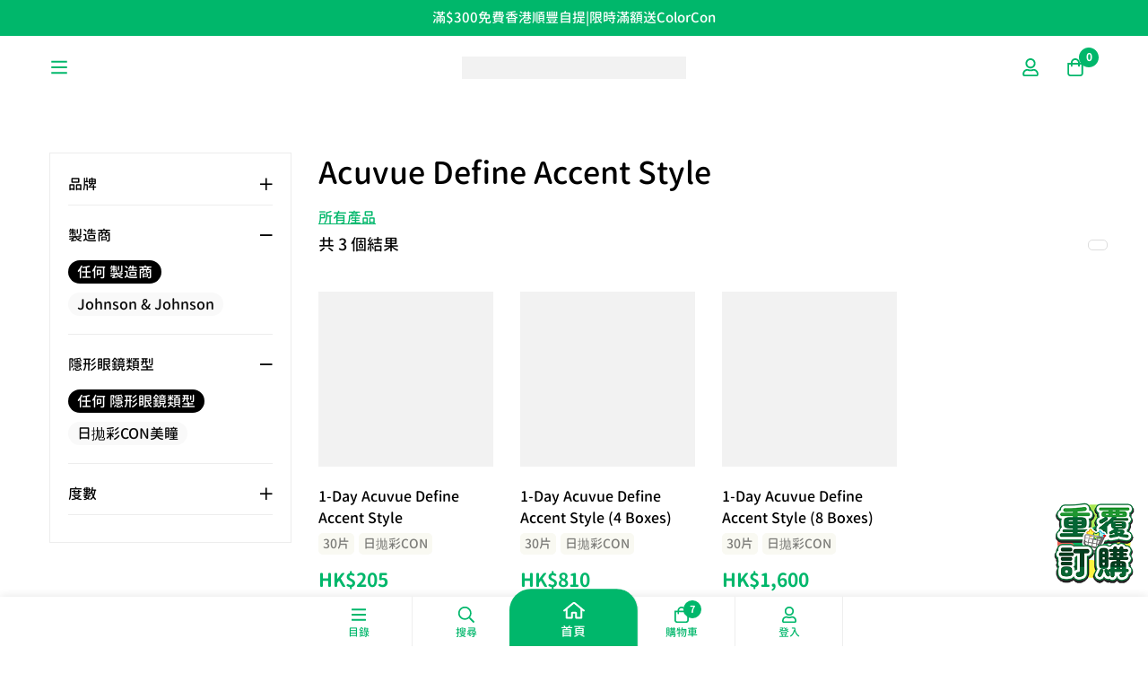

--- FILE ---
content_type: text/html; charset=UTF-8
request_url: https://hkcons.com/product-tag/acuvue-define-accent-style/
body_size: 35070
content:
<!DOCTYPE html><html lang="zh-HK"><head><script>(function(w,i,g){w[g]=w[g]||[];if(typeof w[g].push=='function')w[g].push(i)})
(window,'AW-947590094','google_tags_first_party');</script><script async src="/ddel/"></script>
			<script>
				window.dataLayer = window.dataLayer || [];
				function gtag(){dataLayer.push(arguments);}
				gtag('js', new Date());
				gtag('set', 'developer_id.dYzg1YT', true);
				gtag('config', 'AW-947590094');
			</script>
			<meta charset="UTF-8"><meta name="viewport" content="width=device-width, initial-scale=1"><link rel="profile" href="https://gmpg.org/xfn/11">
<noscript><style>m-image img{opacity: 1;}[data-image-loading]:after{animation-name: none;display: none;}</style></noscript><meta name='robots' content='index, follow, max-image-preview:large, max-snippet:-1, max-video-preview:-1' />
 <script id="google_gtagjs-js-consent-mode-data-layer">window.dataLayer = window.dataLayer || [];function gtag(){dataLayer.push(arguments);}
gtag('consent', 'default', {"ad_personalization":"denied","ad_storage":"denied","ad_user_data":"denied","analytics_storage":"denied","functionality_storage":"denied","security_storage":"denied","personalization_storage":"denied","region":["AT","BE","BG","CH","CY","CZ","DE","DK","EE","ES","FI","FR","GB","GR","HR","HU","IE","IS","IT","LI","LT","LU","LV","MT","NL","NO","PL","PT","RO","SE","SI","SK"],"wait_for_update":500});
window._googlesitekitConsentCategoryMap = {"statistics":["analytics_storage"],"marketing":["ad_storage","ad_user_data","ad_personalization"],"functional":["functionality_storage","security_storage"],"preferences":["personalization_storage"]};
window._googlesitekitConsents = {"ad_personalization":"denied","ad_storage":"denied","ad_user_data":"denied","analytics_storage":"denied","functionality_storage":"denied","security_storage":"denied","personalization_storage":"denied","region":["AT","BE","BG","CH","CY","CZ","DE","DK","EE","ES","FI","FR","GB","GR","HR","HU","IE","IS","IT","LI","LT","LU","LV","MT","NL","NO","PL","PT","RO","SE","SI","SK"],"wait_for_update":500};</script> <title>Acuvue Define Accent Style 彙整 - 香港網上隱形眼鏡 (HKCONS)</title><link rel="canonical" href="https://hkcons.com/product-tag/acuvue-define-accent-style/" /><meta property="og:locale" content="zh_HK" /><meta property="og:type" content="article" /><meta property="og:title" content="Acuvue Define Accent Style 彙整" /><meta property="og:url" content="https://hkcons.com/product-tag/acuvue-define-accent-style/" /><meta property="og:site_name" content="香港網上隱形眼鏡 (HKCONS)" /><meta name="twitter:card" content="summary_large_image" /><meta name="twitter:site" content="@hkcontactlens" /> <script type="application/ld+json" class="yoast-schema-graph">{"@context":"https://schema.org","@graph":[{"@type":"CollectionPage","@id":"https://hkcons.com/product-tag/acuvue-define-accent-style/","url":"https://hkcons.com/product-tag/acuvue-define-accent-style/","name":"Acuvue Define Accent Style 彙整 - 香港網上隱形眼鏡 (HKCONS)","isPartOf":{"@id":"https://hkcons.com/#website"},"primaryImageOfPage":{"@id":"https://hkcons.com/product-tag/acuvue-define-accent-style/#primaryimage"},"image":{"@id":"https://hkcons.com/product-tag/acuvue-define-accent-style/#primaryimage"},"thumbnailUrl":"https://hkcons.com/wp-content/uploads/2015/01/hkcons-acuvue-define-accent-style-x1-670x670-1.jpg","breadcrumb":{"@id":"https://hkcons.com/product-tag/acuvue-define-accent-style/#breadcrumb"},"inLanguage":"zh-HK"},{"@type":"ImageObject","inLanguage":"zh-HK","@id":"https://hkcons.com/product-tag/acuvue-define-accent-style/#primaryimage","url":"https://hkcons.com/wp-content/uploads/2015/01/hkcons-acuvue-define-accent-style-x1-670x670-1.jpg","contentUrl":"https://hkcons.com/wp-content/uploads/2015/01/hkcons-acuvue-define-accent-style-x1-670x670-1.jpg","width":670,"height":670},{"@type":"BreadcrumbList","@id":"https://hkcons.com/product-tag/acuvue-define-accent-style/#breadcrumb","itemListElement":[{"@type":"ListItem","position":1,"name":"首頁","item":"https://hkcons.com/"},{"@type":"ListItem","position":2,"name":"Acuvue Define Accent Style"}]},{"@type":"WebSite","@id":"https://hkcons.com/#website","url":"https://hkcons.com/","name":"香港網上隱形眼鏡 (HKCONS)","description":"至全至齊隱形眼鏡盡在HKCONS","publisher":{"@id":"https://hkcons.com/#organization"},"potentialAction":[{"@type":"SearchAction","target":{"@type":"EntryPoint","urlTemplate":"https://hkcons.com/?s={search_term_string}"},"query-input":{"@type":"PropertyValueSpecification","valueRequired":true,"valueName":"search_term_string"}}],"inLanguage":"zh-HK"},{"@type":"Organization","@id":"https://hkcons.com/#organization","name":"HKCONS | 香港網上隱形眼鏡","url":"https://hkcons.com/","logo":{"@type":"ImageObject","inLanguage":"zh-HK","@id":"https://hkcons.com/#/schema/logo/image/","url":"https://hkcons.com/wp-content/uploads/2022/10/customer_icon_default.png","contentUrl":"https://hkcons.com/wp-content/uploads/2022/10/customer_icon_default.png","width":150,"height":150,"caption":"HKCONS | 香港網上隱形眼鏡"},"image":{"@id":"https://hkcons.com/#/schema/logo/image/"},"sameAs":["https://www.facebook.com/thehkcons/","https://x.com/hkcontactlens","http://instagram.com/hkcontactlens2008/"]}]}</script> <link rel='dns-prefetch' href='//capi-automation.s3.us-east-2.amazonaws.com' /><link rel='dns-prefetch' href='//www.googletagmanager.com' /><link rel='dns-prefetch' href='//fonts.googleapis.com' /><link rel='preconnect' href='https://fonts.gstatic.com' crossorigin /><link rel="alternate" type="application/rss+xml" title="訂閱《香港網上隱形眼鏡 (HKCONS)》&raquo; 資訊提供" href="https://hkcons.com/feed/" /><link rel="alternate" type="application/rss+xml" title="訂閱《香港網上隱形眼鏡 (HKCONS)》&raquo; 留言的資訊提供" href="https://hkcons.com/comments/feed/" /><link rel="alternate" type="application/rss+xml" title="訂閱《香港網上隱形眼鏡 (HKCONS)》&raquo; 標籤〈Acuvue Define Accent Style〉的資訊提供" href="https://hkcons.com/product-tag/acuvue-define-accent-style/feed/" /><link data-optimized="2" rel="stylesheet" href="https://hkcons.com/wp-content/litespeed/css/9794941a132076aac53567fbb4d0762c.css?ver=ce047" /> <script type="text/template" id="tmpl-variation-template"><div class="woocommerce-variation-description">{{{ data.variation.variation_description }}}</div>
	<div class="woocommerce-variation-price">{{{ data.variation.price_html }}}</div>
	<div class="woocommerce-variation-availability">{{{ data.variation.availability_html }}}</div></script> <script type="text/template" id="tmpl-unavailable-variation-template"><p role="alert">抱歉，此商品已下架，請選擇不同的組合</p></script> <script src="https://hkcons.com/wp-includes/js/jquery/jquery.min.js?ver=3.7.1" id="jquery-core-js"></script>  <script src="https://www.googletagmanager.com/gtag/js?id=G-YYGXRZ1SG7" id="google_gtagjs-js" async></script> <script id="google_gtagjs-js-after">window.dataLayer = window.dataLayer || [];function gtag(){dataLayer.push(arguments);}
gtag("set","linker",{"domains":["hkcons.com"]});
gtag("js", new Date());
gtag("set", "developer_id.dZTNiMT", true);
gtag("config", "G-YYGXRZ1SG7");
gtag("config", "AW-947590094");
//# sourceURL=google_gtagjs-js-after</script> <link rel="https://api.w.org/" href="https://hkcons.com/wp-json/" /><link rel="alternate" title="JSON" type="application/json" href="https://hkcons.com/wp-json/wp/v2/product_tag/577" /><link rel="EditURI" type="application/rsd+xml" title="RSD" href="https://hkcons.com/xmlrpc.php?rsd" /><meta name="generator" content="WordPress 6.9" /><meta name="generator" content="WooCommerce 10.1.2" /><meta name="generator" content="Redux 4.5.9" /><meta name="generator" content="Site Kit by Google 1.167.0" />	<noscript><style>.woocommerce-product-gallery{ opacity: 1 !important; }</style></noscript><meta name="generator" content="Elementor 3.33.4; features: e_font_icon_svg, additional_custom_breakpoints; settings: css_print_method-external, google_font-disabled, font_display-swap"><link rel="icon" href="https://hkcons.com/wp-content/uploads/2025/03/cropped-hkcons-favicon-sq-32x32.png" sizes="32x32" /><link rel="icon" href="https://hkcons.com/wp-content/uploads/2025/03/cropped-hkcons-favicon-sq-192x192.png" sizes="192x192" /><link rel="apple-touch-icon" href="https://hkcons.com/wp-content/uploads/2025/03/cropped-hkcons-favicon-sq-180x180.png" /><meta name="msapplication-TileImage" content="https://hkcons.com/wp-content/uploads/2025/03/cropped-hkcons-favicon-sq-270x270.png" /><style id="wp-custom-css">@import url('https://hkcons.com/wp-content/themes/minimog-child/font/GenJyuuGothic-Medium.css');
@import url('https://hkcons.com/wp-content/themes/minimog-child/font/GenJyuuGothic-Bold.css');

/*keyframes*/
@keyframes fadeIn {
    from {
        opacity: 0
    }
    to {
        opacity: 1
    }
}

@keyframes rotate {
    from {
        transform: rotate(0)
    }
    to {
        transform: rotate(359deg)
    }
}

/*bootstrap*/
.d-none {
    display: none !important
}

.d-inline {
    display: inline !important
}

.d-inline-block {
    display: inline-block !important
}

.d-block {
    display: block !important
}

.d-table {
    display: table !important
}

.d-table-row {
    display: table-row !important
}

.d-table-cell {
    display: table-cell !important
}

.d-flex {
    display: flex !important
}

.d-inline-flex {
    display: inline-flex !important
}

@media (min-width: 576px) {
    .d-sm-none {
        display: none !important
    }

    .d-sm-inline {
        display: inline !important
    }

    .d-sm-inline-block {
        display: inline-block !important
    }

    .d-sm-block {
        display: block !important
    }

    .d-sm-table {
        display: table !important
    }

    .d-sm-table-row {
        display: table-row !important
    }

    .d-sm-table-cell {
        display: table-cell !important
    }

    .d-sm-flex {
        display: flex !important
    }

    .d-sm-inline-flex {
        display: inline-flex !important
    }
}

@media (min-width: 768px) {
    .d-md-none {
        display: none !important
    }

    .d-md-inline {
        display: inline !important
    }

    .d-md-inline-block {
        display: inline-block !important
    }

    .d-md-block {
        display: block !important
    }

    .d-md-table {
        display: table !important
    }

    .d-md-table-row {
        display: table-row !important
    }

    .d-md-table-cell {
        display: table-cell !important
    }

    .d-md-flex {
        display: flex !important
    }

    .d-md-inline-flex {
        display: inline-flex !important
    }
}

@media (min-width: 992px) {
    .d-lg-none {
        display: none !important
    }

    .d-lg-inline {
        display: inline !important
    }

    .d-lg-inline-block {
        display: inline-block !important
    }

    .d-lg-block {
        display: block !important
    }

    .d-lg-table {
        display: table !important
    }

    .d-lg-table-row {
        display: table-row !important
    }

    .d-lg-table-cell {
        display: table-cell !important
    }

    .d-lg-flex {
        display: flex !important
    }

    .d-lg-inline-flex {
        display: inline-flex !important
    }
}

@media (min-width: 1200px) {
    .d-xl-none {
        display: none !important
    }

    .d-xl-inline {
        display: inline !important
    }

    .d-xl-inline-block {
        display: inline-block !important
    }

    .d-xl-block {
        display: block !important
    }

    .d-xl-table {
        display: table !important
    }

    .d-xl-table-row {
        display: table-row !important
    }

    .d-xl-table-cell {
        display: table-cell !important
    }

    .d-xl-flex {
        display: flex !important
    }

    .d-xl-inline-flex {
        display: inline-flex !important
    }
}

/*global*/
:root {
    --theme-color: rgb(0, 183, 107);
    --theme-sec-color: #a3d65c;
    --theme-sec-darker-color: #89aa42;
    --theme-lighten-color: rgb(0, 204, 105);
    --theme-light-gray: #f5f5e9;
    --theme-light-sec-gray: #ececd9;
    --dim-color: #e6e7d1;
    --light-color: #F9F9F2;
    --red-color: #f45651;
    --orange-color: #ffa500;
    --gray-color: #bbb;
    --minimog-typography-headings-font-family: 'GenJyuuGothic', sans-serif;
    --minimog-typography-body-font-family: 'GenJyuuGothic', sans-serif;
    --minimog-typography-form-font-family: 'GenJyuuGothic', sans-serif;
    --minimog-typography-button-font-family: 'GenJyuuGothic', sans-serif;
    --font-size-section-h: 36px;
    --icon-size-section-h: 33px;
}

input[type=email], input[type=number], input[type=password], input[type=search], input[type=tel], input[type=url], input[type=text], textarea, select {
    background-color: #fff;
}

.woocommerce form fieldset.hidden-fields-container {
    display: none
}

@media (max-width: 767px) {
    :root {
        --font-size-section-h: 22px;
        --icon-size-section-h: 25px;
    }
}

.content-wrapper {
    min-height: calc(100vh - 80px)
}

.page-content {
    padding-bottom: 100px;
    margin-bottom: 0;
}

.swiper-container {
    overflow: hidden
}

.woocommerce form .form-row.wc-pao-addon-wrap {
    margin-bottom: 0
}

img {
    height: unset
}

.tm-swiper .swiper-nav-button {
    background: #fff;
}

button {
    line-height: 1
}

.wc-pao-addon {
    margin: 0 0 1em
}

.btn-outline-rounded {
    border-radius: 30px;
    background: #fff;
    border: 1px solid #d0d1b5;
    color: var(--theme-color);
    font-size: var(--minimog-typography-button-font-size);
    font-weight: bold;
    padding: 5px 15px;
    text-decoration: none;
    display: inline-flex;
    align-items: center;
    margin: 5px;
    text-overflow: ellipsis;
    overflow: hidden;
    line-height: 1;
}

.btn-outline-rounded svg {
    height: 22px;
    width: 22px
}

.btn-outline-rounded > img ~ span, .btn-outline-rounded svg ~ span {
    margin-left: 5px;
}

.btn-outline-rounded:hover {
    color: var(--theme-color);
    background: #fff;
    box-shadow: 0 0 0 .2rem #fff;
}

.btn-wtp-contact {
    display: flex;
    width: fit-content;
    border-color: var(--theme-color);
    align-items: center;
}

.outline-block {
    border: 3px solid #aaa;
    border-radius: 10px;
    margin: 30px auto;
    max-width: 600px;
}

.outline-block > .outline-block-title {
    transform: translateY(-15px);
    padding: 0 5px;
    background: #fff;
}

.btn-round {
    background: var(--theme-color);
    border-radius: 50%;
    padding: 0;
    width: 50px;
    height: 50px;
}

.btn-round:hover, .btn-round:focus {
    background: var(--theme-color);
}

.btn-round > img {
    width: 30%;
    vertical-align: middle;
}

/*swal sweetalert*/
.swal2-confirm, .swal2-cancel {
    border-radius: 10px !important;
    min-width: 120px;
    height: unset;
    line-height: 25px
}

.swal2-confirm, div:where(.swal2-container) button:where(.swal2-styled).swal2-confirm {
    background-color: var(--theme-color) !important;
    color: #fff !important;
}

.swal2-close:active, .swal2-close:focus {
    background: transparent !important;
    color: #ccc !important
}

.swal2-cancel, div:where(.swal2-container) button:where(.swal2-styled).swal2-cancel {
    background-color: #F6F6EE !important;
    color: #000 !important;
}

div:where(.swal2-container) input:where(.swal2-input) {
    margin: 0 !important;
}

.top-bar-01{z-index: 5000;
    position: relative;}

/*hide double search bar in desktop*/
.search.search-results .page-content .search-form {
    display: none
}

@media (max-width: 767px) {
    .search.search-results .page-content .search-form {
        display: block
    }
}


/*Homepage*/
.hp-section-h {
    font-size: var(--font-size-section-h);
    font-weight: bold;
    display: flex;
    margin: 15px auto;
    width: fit-content;
    align-items: center
}

.hp-section-h > svg {
    width: var(--icon-size-section-h);
    height: var(--icon-size-section-h);
    fill: var(--theme-color);
    margin-right: 5px;
}

.hp-section-h2 {
    color: #555;
    font-size: 16px;
    font-weight: bold;
    display: flex;
    margin: 5px auto;
    width: fit-content;
    align-items: center
}

.hp-section-h2 > svg {
    width: 20px;
    height: 20px;
    margin-right: 5px;
    fill: #555;
}

.customer-comment-container {
    display: flex;
    flex-wrap: wrap
}

.customer-comment {
    display: block;
    margin: 7px 0;
    width: 100%;
    background: #fff;
    border: 1px solid #eee;
    border-radius: 10px;
    padding: 15px;
}

.customer-comment-data {
    margin-bottom: 5px;
}

.customer-comment-name {
    margin: 0;
    font-size: 14px;
    font-weight: 500;
}

.customer-comment-content {
    font-size: 16px;
    font-weight: bold;
    color: #000
}

@media (min-width: 768px) and (max-width: 991px) {
    .customer-comment {
        margin: 7px;
        width: calc(50% - 15px)
    }
}

@media (min-width: 992px) {
    .customer-comment {
        margin: 7px;
        width: calc(33% - 15px)
    }
}


/*product archive top*/
.woocommerce-product-search {
    display: flex;
}

.woocommerce-product-search .search-submit {
    padding: 0
}

.woocommerce-product-search .search-field {
    border-right: none;
    border-top-right-radius: 0;
    border-bottom-right-radius: 0
}

.woocommerce-product-search .search-field ~ .search-submit {
    border-top-left-radius: 0;
    border-bottom-left-radius: 0
}

.shop-archive-top-sticky-section.sticked {
    z-index: 3;
    background: #fcfcfc;
    box-shadow: 0 -3000px 0 3000px #fcfcfc;
    animation: .5s fadeIn;
    width: 100% !important;
    left: 0 !important;
    padding: 0 15px;
}

.minimog-nice-select {
    right: 0 !important;
    left: unset !important
}



.swiper-horizontal > .swiper-scrollbar, .swiper-scrollbar.swiper-scrollbar-horizontal {
    bottom: 0 !important
}

@media (min-width: 768px) {
    .shop-archive-top-sticky-section.sticked {
        visibility: hidden
    }
}

@media (max-width: 767px) {
    .page-title-bar {
        display: none
    }
}

.minimog-nice-select-current {
    line-height: 1;
}

.wc-layered-nav-term:empty{
    display:none;
}

.active-filters-list .remove-filter-link, .active-filters-list .remove-all-filters-link {
    margin: 0 10px 5px 0
}

.active-filters-list {
    margin-bottom: 0
}

.js-product-ordering {
    background: #fff;
    padding: 5px 10px;
    border: 1px solid #ddd;
    border-radius: 5px;
}

.page-has-mobile-tabs .site {
    margin-bottom: 55px;
}

/*product archive filter*/
#active-filters-bar{margin-bottom:15px;}
.minimog-wp-widget-filter ul.list-style-normal a {
    padding: 0 10px;
    border: none;
    background: #f9f9f9;
    border-radius: 30px;
}

.minimog-wp-widget-filter ul .chosen > a, .minimog-wp-widget-filter ul a:hover {
    background: #000;
    color: #fff
}

.minimog-wp-widget-filter ul.list-style-normal .chosen > a:after, .minimog-wp-widget-filter ul.list-style-normal a:not(.disabled):hover:after {
    display: none
}

.search-submit {
    overflow: hidden
}

@media (min-width: 992px) {
    .page-sidebar {
        flex: 0 0 25%;
        max-width: 25%;
    }

    .page-sidebar ~ .page-main-content {
        flex: 0 0 75%;
        max-width: 75%;
    }

    .btn-open-off-sidebar-mobile {
        display: none
    }
}

/*product loop*/
.minimog-product .loop-product-availability {
    display: none
}

.woocommerce-loop-product__title{line-height:1}

.woocommerce .product-badges, .minimog-product:not(.style-list).group-style-08 .product-badges {
    left: 15px;
    top: 15px;
}

.type-product.outofstock {
    opacity: 0.5
}

.type-product.outofstock .product-thumbnail:hover .product-action.woocommerce_loop_add_to_cart_wrap, .type-product.outofstock .product-thumbnail:hover .product-actions {
    opacity: 0 !important;
}

.woocommerce-error .amount{color: unset !important;}

.woocommerce-loop-product__title ~ .product-title-attr {
    display: flex;
    flex-wrap: wrap;
    padding: 5px 0;
}

.woocommerce-loop-product__title ~ .product-title-attr > * {
    display: block;
    line-height: 24px;
    margin-right: 5px;
    background: var(--light-color);
    font-size: 14px;
    color: rgba(0, 0, 0, .5);
    padding: 0 5px;
    border-radius: 5px;
}

.onbackorder .loop-product-availability, .outofstock .loop-product-availability {
    color: var(--gray-color)
}

.entry-price-wrap > .price > .woocommerce-Price-amount, .type-product .price ins .woocommerce-Price-amount, .grid-item.type-product .price > .woocommerce-Price-amount {
    font-weight: 700 !important;
    font-size: 21px !important;
    line-height: 1.65;
    color: var(--theme-color) !important
}

.product-quick-view-content .validation_message{display:none}

ins > .woocommerce-Price-amount {
    color: var(--theme-color) !important;
    font-weight: 700
}

/*.type-product.premiere-product{border:2px solid #bcebff;box-shadow:0 0 5px #bcebff, inset 0 0 5px #bcebff;padding:0 10px;margin:0 -6px;border-radius:10px;}*/
.type-product.last-viewed-product.premiere-product::before, .type-product.premiere-product.last-ordered-product::before {
    position: absolute;
    top: 0;
    left: 0;
    background: var(--theme-color);
    padding: 0 5px;
    font-size: 14px;
    color: #fff;
    box-shadow: 0 2px 3px rgba(0, 0, 0, .1);
    z-index: 996;
}

.type-product.premiere-product.last-viewed-product::before {
    content: '最近瀏覽';
    background: var(--theme-sec-color)
}

.type-product.premiere-product.last-ordered-product::before {
    content: '曾經購買'
}

.woocommerce-loop-product__title > a {
    font-size: 16px;
    color: #000 !important
}

.quick-view-col-summary .wc-pao-addon {
    margin: 0 0 1em
}

.quick-view-col-summary .wc-pao-addon > h2 {
    margin-bottom: 5px;
}

/*product page*/
.page-breadcrumb-wrap {
    padding: 15px 5px
}

.single-product .page-title-bar-minimal-01 {
    margin-bottom: 15px !important;
}

.col-woo-single-summary .product-badges .onsale {
    display: none
}

.price ~ .product-badges .onsale {
    display: block;
    margin: 0
}

.price ~ .product-badges {
    margin-right: auto
}

.woocommerce-product-details__short-description > p {
    display: none
}

/*product page*/
.single-product .entry-title > span {
    font-size: 32px;
    font-weight: bold
}

.image-search-result-single-block .cart .wc-pao-addon-name, .single-product .cart .wc-pao-addon-name, .entry-product-quantity-wrapper .quantity-button-wrapper:not(.quantity-input-hidden) label {
    font-size: 18px;
    border-left: 3px solid var(--theme-color);
    padding-left: 7px;
}

.single-product .entry-price-wrap > .price > .woocommerce-Price-amount, .single-product .entry-price-wrap > .price > ins .woocommerce-Price-amount {
    font-size: 26px !important;
    color: var(--theme-color) !important;
}

.single-product .entry-price-wrap > .price > del .woocommerce-Price-amount {
    color: #000
}

.single-product .product-addon-totals {
    display: none
}

.entry-product-meta-shipping .item {
    align-items: center
}

.entry-price-wrap > * {
    margin: 5px;
}

.entry-price-wrap {
    align-items: center
}

.single-product .entry-product-badges > div.freeshipping {
    background: var(--theme-light-gray);
    padding: 2px 10px;
    border-radius: 5px;
}

.single-product .entry-product-badges > div.freeshipping > span {
    font-size: 14px !important;
}

.single-product-title-attr-container {
    display: flex;
    flex-wrap: wrap;
}

.single-product-title-attr-container > * {
    margin-right: 5px;
    padding: 2px 10px;
    border-radius: 5px;
    background: #eee
}

.woocommerce-product-attributes-item__value a {
    color: #000
}

.single-product .entry-product-meta-shipping {
    display: none
}

.woocommerce-review-link {
    color: #000
}

#minimog-main-post ~ .woocommerce-no-products-found {
    display: none
}

/*product page - stock*/
.entry-product-stock.available-on-backorder {
    background: var(--light-color);
    padding: 15px !important;
    position: relative;
    border-radius: 10px;
    display: flex;
    align-items: start
}

.entry-product-stock.available-on-backorder:before {
    position: relative;
    transform: none;
    margin-right: 5px;
    line-height: 24px;
}

.entry-product-stock.available-on-backorder h5 {
    font-weight: 700;
    font-size: 18px;
    margin: 0;
    line-height: 24px;
}

.entry-product-stock.available-on-backorder h5, .entry-product-stock.available-on-backorder:before {
    color: var(--orange-color)
}

/*product page - tab*/
.woocommerce-product-attributes tr {
    display: flex;
    margin-bottom: 5px;
    align-items: center;
}

.woocommerce-product-attributes th {
    display: inline-block;
    height: fit-content;
    margin-right: 5px;
    font-weight: bold;
    background-color: var(--light-color) !important;
    color: #000;
    padding: 2px 15px;
    border-radius: 30px;
    font-size: 12px;
    min-width: 140px;
}

.woocommerce-product-attributes th + td {
    display: block;
    margin-left: 5px;
}

@media (max-width: 767px) {
    .woocommerce-product-attributes tr {
        display: block;
    }
}

/*rating star*/
.tm-star-rating > svg.tm-star-full [fill^="#"], .tm-star-rating > svg.tm-star-half [fill^="#"], .tm-star-rating > svg.tm-star-empty [fill^="#"] {
    fill: gold
}

/*cart*/
.cart-countdown-message {
    text-decoration: underline;
    text-decoration-color: var(--red-color);
    text-decoration-thickness: 3px;
}

body.woocommerce-checkout .header-left, body.woocommerce-checkout .header-right, body.woocommerce-cart .header-left, body.woocommerce-cart .header-right {
    flex: 0;
    width: 0
}

body.woocommerce-checkout .header-center, body.woocommerce-cart .header-center {
    margin: 0 auto;
    width: 100%;
}

body.woocommerce-cart header .branding, body.woocommerce-checkout header .branding {
    margin: 5px auto
}

body.woocommerce-cart .page-content, body.woocommerce-checkout .page-content {
    margin-top: 30px;
}

[for='payment_method_yedpay'] > img {
    display: none !important
}

ul#shipping_method input#shipping_method_0_free_shipping2 ~ label::after, ul#shipping_method input#shipping_method_0_flat_rate6 ~ label::after {
    content: '※須下載順豐官方手機APP以獲取取件碼';
}

.checkout-field-hint, ul#shipping_method input#shipping_method_0_free_shipping2 ~ label::after, ul#shipping_method input#shipping_method_0_flat_rate6 ~ label::after {
    display: block;
    font-size: 14px;
    line-height: 14px;
    color: var(--theme-color);
    overflow: hidden;
    transition: .2s;
    max-height: 0;
}

.checkout-field-hint.show, ul#shipping_method input#shipping_method_0_free_shipping2:checked ~ label::after, ul#shipping_method input#shipping_method_0_flat_rate6:checked ~ label::after {
    max-height: 30px;
    padding-bottom: 5px;
    transition: .2s;
}

.checkout-field-hint {
    margin-top: 5px;
}

body.woocommerce-checkout .select2-container {
    width: 100% !important
}

.woocommerce-checkout .place-order button {
    margin-top: 0
}

@media (min-width: 992px) {
    .woocommerce-cart-form {
        display: flex;
        align-items: start;
    }

    .woocommerce-cart-form .woocommerce-cart-form-wrapper {
        flex-grow: 1;
    }

    .woocommerce-cart-form .cart-collaterals {
        margin-top: 0;
        margin-left: 50px;
    }
}

.error404 .page-header:not(.header-pinned) #page-header-inner {
    background: #fff !important
}

/*My account*/
.woocommerce-form-row .password-input,.form-row .password-input {
    display: flex;
}

.woocommerce-form-row .password-input .woocommerce-Input ~ button.show-password-input,.form-row [type="password"] ~ button.show-password-input {
    padding: 0;
    background: #000;
    border: 0
}

.woocommerce-form-row .password-input .woocommerce-Input ~ button.show-password-input::before,.form-row [type="password"] ~ button.show-password-input::before {
    color: #fff;
    font-family: 'Font Awesome 6 Free';
    width: 50px !important;
    display: block;
    text-align: center
}

.woocommerce-form-row .password-input .woocommerce-Input ~ button.show-password-input[aria-label="Show password"]::before,.form-row [type="password"] ~ button.show-password-input[aria-label="Show password"]::before {
    content: '\f06e';
}

.woocommerce-form-row .password-input .woocommerce-Input ~ button.show-password-input[aria-label="Hide password"]::before,.form-row [type="password"] ~ button.show-password-input[aria-label="Hide password"]::before {
    content: '\f070';
}

@media (max-width: 991px) {
    .btn-toggle-account-nav {
        display: none;
    }

    .minimog-wc-account-wrap {
        display: block;
    }

    .minimog-wc-account-nav {
        position: relative;
        transform: none;
        width: 100%;
        max-width: unset
    }

    .minimog-wc-account-nav-inner {
        width: 100%;
        overflow: hidden;
    }

    .minimog-wc-account-nav-inner .my-account-profile {
        padding: 15px;
        display: flex;
        align-items: center;
        background: #111;
    }

    .my-account-profile .my-avatar {
        margin: 5px;
    }

    .minimog-wc-account-nav-inner .my-account-profile .avatar {
        width: 50px;
    }

    .minimog-wc-account-nav-inner .my-account-profile .fn {
        line-height: 1;
        margin: 5px;
        color: #fff !important
    }

    .woocommerce-MyAccount-navigation {
        overflow: auto;
        padding: 0;
    }

    .woocommerce-MyAccount-navigation ul {
        display: flex;
        flex-wrap: nowrap;
        flex-grow: 1;
        height: 100%;
        align-items: center
    }

    .woocommerce-MyAccount-navigation ul li {
        height: 100%;
    }

    .woocommerce-MyAccount-navigation-link a {
        position: relative;
        padding: 15px;
        text-align: center;
        font-size: 12px;
        line-height: 1;
        width: 100px;
        display: block;
    }

    .woocommerce-MyAccount-navigation-link a::before {
        font-size: 18px;
        padding-bottom: 5px;
        display: block;
    }
}

form.woocommerce-ResetPassword .form-row {
    width: 100% !important;
}

.woocommerce-customer-details{margin:30px 0}

.airwallex-content-drop-in{max-width:800px !important}
.airwallex-content-drop-in .cart-contents .product-info,.airwallex-content-drop-in .totals-table th{text-align:left}

.airwallex-content-drop-in .totals-table tr:nth-child(2n) th,.airwallex-content-drop-in .totals-table tr:nth-child(2n) td{background:rgba(0,0,0,.01)}

/*Blog*/

.post-thumbnail-wrapper .post-thumbnail {
    height: 0;
    padding-top: 48.8%;
    position: relative;
}

.post-thumbnail-wrapper .post-thumbnail > a {
    display: block;
    position: absolute;
    top: 0;
    width: 100%;
    height: 100%;
    object-fit: cover;
}

.post-thumbnail-wrapper .post-thumbnail > a > m-image, .post-thumbnail-wrapper .post-thumbnail > a > m-image > img {
    width: 100%;
    height: 100%;
    object-fit: cover;
    padding: 10px 20px
}

.entry-post-feature.post-thumbnail {
    display: none;
}

/*review*/
.reviews-content{width:100%}
.reviews-section-block {
    padding: 15px;
    background: #fff;
    border-radius: 15px;
    margin: 15px 0
}

.button-green-action {
    width: 100%;
    display: block;
    background: #00B862;
    text-align: center;
    padding: 15px;
    font-size: 18px;
    color: #fff;
    font-weight: 900;
    border-radius: 15px;
}

.button-green-action i {
    margin-right: 5px;
    font-size: 24px;
    line-height: 24px;
}

.button-green-action:hover {
    opacity: .7;
    color: #fff !important;
}

.button-green-circle, .button-green-circle:hover {
    display: block;
    background: #00B862;
    color: #fff;
    padding: 0;
    width: 30px;
    height: 30px;
    line-height: 30px;
    border-radius: 20px;
    min-width: 30px;
    min-height: 30px;
}

.reviews-h, h3#reply-title {
    font-size: 24px;
    font-weight: 900 !important;
    color: #000 !important
}

h3#reply-title:after {
    display: none
}

.reviews-h i.fa-solid, .reviews-h i.fa-brand {
    color: #00B862;
    margin-right: 3px;
}

.reviews-top {
    display: flex;
}

.commentlist-sidebar {
    margin-right: 15px;
}

.review-rating-template-wrapper {
    display: flex;
}

.review-rating-template-wrapper > .product-reviews-summary-bar {
    margin-right: 30px;
    border-bottom: none
}

.review-rating-template-wrapper #comments {
    flex-grow: 1;
}

.rating-bar {
    position: relative;
    text-align: left;
    word-break: keep-all;
    white-space: nowrap;
    display: inline-block
}

.rating-bar > i {
    color: #ccc
}

.rating-bar.rating-5 > i, .rating-bar.rating-4 > i:nth-child(1), .rating-bar.rating-4 > i:nth-child(2), .rating-bar.rating-4 > i:nth-child(3), .rating-bar.rating-4 > i:nth-child(4), .rating-bar.rating-3 > i:nth-child(1), .rating-bar.rating-3 > i:nth-child(2), .rating-bar.rating-3 > i:nth-child(3), .rating-bar.rating-2 > i:nth-child(1), .rating-bar.rating-2 > i:nth-child(2), .rating-bar.rating-1 > i:nth-child(1) {
    color: #FFC400
}

ul.reviews-overall-rating-comment-count-wrapper > li {
    display: flex;
    flex-wrap: nowrap;
    align-items: center
}

.comment-progress-bar {
    min-width: 80px;
    background: #ccc;
    height: 4px;
    border-radius: 2px;
    margin: 5px;
    overflow: hidden;
    position: relative;
}

.comment-progress-bar .comment-progress-bar-progress {
    background: #00B862;
    position: absolute;
    top: 0;
    left: 0;
    height: 100%;
    border-radius: 2px;
}

.comment-count-wrap {
    color: #999;
    font-weight: bold;
    display: inline-block
}

.reviews-filter-item {
    display: inline-block;
    width: fit-content;
}

.reviews-filter-item label {
    display: block;
    border-radius: 15px;
    padding: 2px 15px;
    margin: 0 5px 5px 0 !important;
    border: 1px solid #eee;
    background: #eee;
    color: #999
}

.reviews-filter-item [type=checkbox] {
    display: none
}

.reviews-filter-item :checked ~ label {
    background: #fff;
    border-color: #00B862;
    color: #00B862 !important
}

.reviews-filter-item :checked ~ label * {
    color: #00B862 !important
}

.reviews-filter-item a:hover {
    opacity: .7
}

.reviews-filter-wrapper {
    display: flex;
}

.commentlist-toolbar {
    display: flex;
    margin-bottom: 15px;
}

.commentlist-toolbar > :not(:first-child) {
    padding-left: 15px;
    border-left: 3px solid #eee;
    margin-left: 15px;
    display: block;
}

.reviews-sorting, .reviews-sorting:hover, .reviews-sorting:focus {
    background-color: #fff;
    border: 1px solid #ddd;
    font-size: 14px;
    padding: 5px 20px 5px 10px;
    line-height: 24px;
    height: auto;
    width: fit-content
}

.comment-photo-preview {
    position: fixed;
    width: 100vw;
    height: 100vh;
    top: 0;
    left: 0;
    background: rgba(0, 0, 0, .5);
    z-index: 1200;
    backdrop-filter: blur(5px);
    display: none
}

.comment-photo-preview.active {
    display: block;
    animation: fadeIn .2s
}

.comment-photo-preview .btn-close-comment-photo-preview {
    position: absolute;
    top: 30px;
    right: 30px;
    background: transparent;
    color: #fff;
    font-size: 72px;
    width: 50px;
    line-height: 50px;
    padding: 0
}

.comment-photo-preview img {
    position: absolute;
    max-width: 80%;
    max-height: 80%;
    top: 50%;
    left: 50%;
    transform: translate(-50%, -50%)
}

/*reviews comment*/
.single-product .comment-reply-title {
    display: block
}

.commentlist > li.comment, .commentlist > li.review, .commentlist > li.review:last-child {
    background: #fff;
    padding: 15px !important;
    overflow: hidden;
    transition: .4s;
    opacity: 1;
    border-radius: 0;
    border-top: none;
    border-bottom: 1px solid #eee !important;
    margin: 0
}

.commentlist > li.comment.filtered, .commentlist > li.review.filtered {
    max-height: 0;
    opacity: 0;
    padding-top: 0 !important;
    padding-bottom: 0 !important;
    margin: 0;
}

.product-comment-list .comment_container {
    display: block;
}

.comment_container .woo-comment-content {
    display: block;
    width: 100%;
    max-width: unset;
    word-break: break-word;
}

.after-review h4 {
    display: flex;
    align-items: center;
    width: fit-content;
    margin: 15px auto;
    text-align: center
}

.after-review h4 > i + span {
    margin-left: 5px;
}

.product-comment-list .meta {
    margin-bottom: 0;
}

.commentlist .woo-comment-content .meta > * {
    display: inline-block;
    margin: 0 5px 0 0;
}

.commentlist .woo-comment-content .review-author {
    font-weight: 900;
    font-size: 18px;
    color: #00B862
}

.commentlist .woo-comment-content .review-time {
    font-size: 12px;
    color: #B8B8B8;
    font-weight: 500;
}

.comment-author-hkcons > .comment_container .review-author::after {
    content: '\f058';
    color: #FEC400;
    font-family: 'Font Awesome 6 Free';
    margin-left: 5px;
}

.commentlist .woo-comment-content .description {
    margin: 5px 0 15px 0;
    padding: 0 !important
}

.commentlist .woo-comment-content .description p {
    color: #000;
    margin-bottom: 5px;
}

a.comment-reply-link, a.comment-reply-link:hover {
    border: none;
    color: #c5c5c5;
    font-size: 18px;
    font-weight: 700;
    padding: 2px 10px;
    border-radius: 30px
}

a.comment-reply-link:hover {
    background: #f5f5f5 !important;
    color: #c5c5c5 !important
}

a.comment-reply-link::before {
    content: '\f3e5';
    font-family: 'Font Awesome 6 Free';
    margin-right: 5px;
}

.comment_container, .comment_container .reply {
    display: block;
}

.commentlist li.comment ul.children, .commentlist li.review ul.children {
    margin: 0;
    background: #FBFBF2;
    padding: 15px;
    border-radius: 15px;
    border: none
}

.comment-respond h3#reply-title.comment-reply-title {
    font-size: 18px;
    padding: 0;
    margin: 15px 0
}

#cancel-comment-reply-link {
    font-size: 14px;
    color: #c5c5c5
}

body.single-product .comment-photo-section {
    display: block
}

body.single-product .comment-photo-section .comment-photo {
    display: inline-block;
    width: 250px;
    max-width: 100%;
    border-radius: 0
}

body.single-product .comment-photo-section .comment-photo img {
    width: 100%;
    border-radius: 0
}

/*review form*/
.comment-form {
    background: #fff;
    padding: 15px;
    border-radius: 15px;
}

#commentform label {
    border: none;
}

#commentform span {
    font-size: 18px;
    color: #000;
    font-weight: bold;
}

.rating-bar-select {
    margin: 5px;
    display: inline-block !important;
}

.rating-bar-select [type=radio] {
    display: none;
}

.rating-bar-select label {
    display: inline-block;
    padding: 0;
    margin: 0 !important;
}

.rating-bar-select label i {
    font-size: 28px;
    color: #ccc;
    transition: .2s;
}

.rating-bar-select #rating-1:checked ~ [for=rating-1] i {
    color: #FFC400
}

.rating-bar-select #rating-2:checked ~ [for=rating-1] i, .rating-bar-select #rating-2:checked ~ [for=rating-2] i {
    color: #FFC400
}

.rating-bar-select #rating-3:checked ~ [for=rating-1] i, .rating-bar-select #rating-3:checked ~ [for=rating-2] i, .rating-bar-select #rating-3:checked ~ [for=rating-3] i {
    color: #FFC400
}

.rating-bar-select #rating-4:checked ~ [for=rating-1] i, .rating-bar-select #rating-4:checked ~ [for=rating-2] i, .rating-bar-select #rating-4:checked ~ [for=rating-3] i, .rating-bar-select #rating-4:checked ~ [for=rating-4] i {
    color: #FFC400
}

.rating-bar-select #rating-5:checked ~ [for=rating-1] i, .rating-bar-select #rating-5:checked ~ [for=rating-2] i, .rating-bar-select #rating-5:checked ~ [for=rating-3] i, .rating-bar-select #rating-5:checked ~ [for=rating-4] i, .rating-bar-select #rating-5:checked ~ [for=rating-5] i {
    color: #FFC400
}

.button-browse-image {
    display: inline-block !important;
}

.reviews-adj-options {
    display: inline-block;
}

.reviews-adj-options input {
    display: none
}

.reviews-adj-options input + label {
    margin: 0 5px 5px 0;
    padding: 5px 15px;
    border-radius: 30px;
    border: 2px solid #ddd !important;
    font-size: 18px !important;
    font-weight: 700;
    transition: .2s;
}

.reviews-adj-options input:checked + label {
    border-color: #00B862 !important;
    color: #00B862
}

.review-image-upload {
    margin-bottom: 15px;
}

.button-black-outline, .button-black-outline:hover, .button-black-outline:focus {
    padding: 5px 15px;
    background: #fff;
    border: 2px solid #000;
    border-radius: 30px;
}

.image-pending-wrapper {
    display: inline-block;
    vertical-align: top
}

.single-product .image-pending-wrapper .image-pending {
    position: relative;
    margin: 0 5px 10px 5px;
    display: inline-block;
}

.single-product .image-pending-wrapper .image-pending > img {
    width: 80px !important;
    height: 80px !important;
    object-fit: cover;
    border: 2px solid #eee;
    position: relative;
    margin: 0
}

.single-product .image-pending-wrapper .image-pending > img ~ .btn-image-pending-cancel {
    position: absolute;
    top: -5px;
    right: -5px;
    background: #000;
    color: #fff;
    padding: 0;
    width: 24px;
    height: 24px;
    font-size: 24px;
    line-height: 24px;
    border-radius: 15px;
}

.single-product .image-pending-wrapper .image-pending > img ~ .btn-image-pending-cancel:hover {
    background: #999
}

.custom-checkbox {
    position: relative !important;
    display: inline-block;
    width: 25px !important;
    height: 25px !important;
    margin: 0 !important;
    visibility: hidden
}

.custom-checkbox + label {
    padding: 5px;
    margin: 0 !important;
}

.custom-checkbox::before {
    content: '';
    width: 25px !important;
    height: 25px !important;
    border-radius: 5px !important;
    background: #eee !important;
    border: none !important;
    display: block;
    visibility: visible;
}

.custom-checkbox:checked::after {
    content: '\f00c';
    font-family: 'Font Awesome 6 Free';
    position: absolute;
    top: 0;
    left: 0;
    visibility: visible;
    font-size: 20px;
    line-height: 25px !important;
    color: #555;
    display: block !important;
    transform: none !important;
    margin-left: 3px;
}

.custom-checkbox ~ label {
    padding: 0 0 0 5px
}

.custom-checkbox, .custom-checkbox ~ label {
    display: inline !important;
    vertical-align: top;
}

.button-black-outline i {
    font-size: 24px;
    margin-right: 5px;
    color: #000;
}


.comment-form #submit::before {
    content: '\f1d8';
    font-family: 'Font Awesome 6 Free';
    display: block;
    position: relative;
    color: #fff;
    text-align: left;
}

.comment-form input.warning, .comment-form textarea.warning, .comment-form input.custom-checkbox.warning::before, .comment-form .rating-bar-select.warning {
    color: red;
    box-shadow: 0 0 2px 2px red;
    background: #ffeded !important
}
#review_form .comment-form .submit {
    width: 100% !important;
    margin: 15px 0
}

#display_name_option-custom ~ #author-name-custom {
    opacity: 0;
    min-height: 0;
    max-height: 0 !important;
    padding: 0 15px !important;
    transition: .2s;
}

#display_name_option-custom:checked ~ #author-name-custom {
    opacity: 1;
    min-height: 45px;
    max-height: 100px;
    padding: 15px !important
}

ol.commentlist li.review .comment-respond .review-product-info, ol.commentlist li.review .comment-respond .rating-bar-select-wrapper, ol.commentlist li.review .comment-respond .reviews-adj-options-wrapper,
ol.commentlist li.comment .comment-respond .review-product-info, ol.commentlist li.comment .comment-respond .rating-bar-select-wrapper, ol.commentlist li.comment .comment-respond .reviews-adj-options-wrapper {
    display: none !important
}

#review_form input[type="text"], #review_form input[type="email"], #review_form textarea, #commentform input[type="text"] {
    color: #000 !important;
    margin-top: 5px;
    background: #F5F5F5;
    border-radius: 15px;
    padding: 15px;
    font-size: 18px;
    border: none;
}

/*payment page*/
.woocommerce-page table.shop_table .order_item .product-name {
    text-align: left
}

.woocommerce-page table.shop_table .order_item .wc-item-meta, .woocommerce-page table.order_details .order_item .wc-item-meta {
    list-style-type: none
}

.woocommerce-page table.shop_table .order_item .wc-item-meta > li, .woocommerce-page table.order_details .order_item .wc-item-meta > li {
    margin: 0
}

.woocommerce-page table.shop_table .order_item .wc-item-meta > li,.woocommerce-page table.order_details .order_item .wc-item-meta > li {
    display: flex
}

.woocommerce-page table.shop_table .order_item .wc-item-meta > li > .wc-item-meta-label, .woocommerce-page table.order_details .order_item .wc-item-meta > li > .wc-item-meta-label {
    margin-right: 5px
}

.woocommerce-page table.shop_table tfoot {
    border-top: 3px solid var(--theme-color)
}

.woocommerce-page table.shop_table tfoot th {
    text-align: right
}

.ppcp-dcc-order-button {
    float: none;
    margin-top: 15px;
    width: 100%
}

.woocommerce-page table.shop_table tr.order_item:nth-child(2n) td {
    background: transparent
}

@media (max-width: 767px) {
    .woocommerce-page table.shop_table td, .woocommerce-page table.shop_table th {
        border: none;
        background: none
    }

    .woocommerce-page table.shop_table .product-quantity, .woocommerce-page table.shop_table .product-subtotal {
        margin-top: 0
    }

    .woocommerce-page table.shop_table tr.order_item {
        border: 1px solid rgba(0, 0, 0, .08);
        padding: 10px;
        margin: 5px 0;
        display: flex;
        flex-wrap: wrap
    }

    .woocommerce-page table.shop_table tr.order_item .product-name {
        flex-grow: 1;
        width: 0;
    }

    .woocommerce-page table.shop_table tr.order_item .product-quantity {
        width: 100px;
        text-align: right
    }

    .woocommerce-page table.shop_table tr.order_item .product-subtotal {
        width: 100%;
        text-align: right;
        background: var(--light-color);
        padding-right: 5px !important
    }

    .woocommerce-page table.shop_table tfoot tr {
        display: flex;
        align-items: center
    }

    .woocommerce-page table.shop_table tfoot tr th {
        flex-grow: 1
    }

    .woocommerce-page table.shop_table tfoot td:last-child {
        min-width: 100px;
        text-align: right;
        padding-right: 10px !important;
    }

    .woocommerce-page table.shop_table tfoot tr:nth-child(even) {
        background: rgba(0, 0, 0, .01);
    }
}

@media (min-width: 768px) {
    /*.woocommerce-order-pay #order_review{display:flex;}
    .woocommerce-order-pay #order_review #payment{margin-left:15px;min-width:300px}*/
    .woocommerce-order-pay #order_review {
        max-width: 768px;
        margin: 0 auto
    }
}


@media (max-width: 1200px) {
    .commentlist-toolbar {
        display: flex;
        flex-wrap: wrap
    }

    .commentlist-toolbar > :not(:first-child) {
        padding-left: 0;
        border: none;
        margin-left: 0;
    }

    .reviews-sorting-wrapper > label {
        display: flex;
        white-space: nowrap;
        align-items: center
    }

    .reviews-sorting-wrapper > label > span {
        margin-right: 5px;
    }

}


@media (max-width: 991px) {
    .review-rating-template-wrapper {
        flex-wrap: wrap
    }

    .review-rating-template-wrapper .product-reviews-summary-bar {
        width: 100%
    }

    .review-rating-template-wrapper .commentlist-sidebar, .review-rating-template-wrapper .commentlist-sidebar, .review-rating-template-wrapper #comments {
        width: 100%
    }

    .commentlist-sidebar {
        margin-right: 0;
    }

    .reviews-overall-rating-comment-count-wrapper .comment-progress-bar {
        display: none
    }

    .commentlist-sidebar .reviews-section-block {
        display: flex;
        align-items: center;
    }

    .reviews-section-block > .reviews-analytics-wrapper {
        margin: 0 15px 0 auto !important
    }

    .reviews-section-block > .reviews-overall-rating-comment-count-wrapper {
        margin: 0 auto !important
    }
}

@media (max-width: 500px) {
    .commentlist-sidebar .reviews-section-block {
        display: block;
    }

    .reviews-section-block > .reviews-analytics-wrapper {
        margin: 5px auto !important
    }

    .reviews-section-block > .reviews-overall-rating-comment-count-wrapper {
        margin: 5px auto !important
    }
}

/*company promo*/
#page-content div.woo_search_bar{margin: auto;}
.company-promo-price-label {
    background-image: linear-gradient(45deg, #00bd9c, #87cb00 40%, #87cb00 60%, #00bd9c);
    background-size: 200% 100%;
    animation: gradientMove 2s linear infinite;
    color: #fffbdc;
    font-size: 14px;
    padding: 5px 10px;
    margin: 0 0 10px;
    font-weight: 400;
    border-radius: 15px;
    line-height: 1;
}

.company-promo-price-container {
    color: #bbb;
    font-size: 14px;
    font-weight: 400;
}

.company-promo-price {
    color: #50a574;
    font-size: 28px;
    font-weight: bold;
}

@keyframes gradientMove {
    0% {
        background-position: 0 0;
        box-shadow: none
    }
    50% {
        box-shadow: 0 0 3px lime
    }
    100% {
        background-position: 200% 0;
        box-shadow: none
    }
}</style><script data-cfasync="false" nonce="4c68e177-45e8-4157-ae3c-74631bf016b9">try{(function(w,d){!function(j,k,l,m){if(j.zaraz)console.error("zaraz is loaded twice");else{j[l]=j[l]||{};j[l].executed=[];j.zaraz={deferred:[],listeners:[]};j.zaraz._v="5874";j.zaraz._n="4c68e177-45e8-4157-ae3c-74631bf016b9";j.zaraz.q=[];j.zaraz._f=function(n){return async function(){var o=Array.prototype.slice.call(arguments);j.zaraz.q.push({m:n,a:o})}};for(const p of["track","set","ecommerce","debug"])j.zaraz[p]=j.zaraz._f(p);j.zaraz.init=()=>{var q=k.getElementsByTagName(m)[0],r=k.createElement(m),s=k.getElementsByTagName("title")[0];s&&(j[l].t=k.getElementsByTagName("title")[0].text);j[l].x=Math.random();j[l].w=j.screen.width;j[l].h=j.screen.height;j[l].j=j.innerHeight;j[l].e=j.innerWidth;j[l].l=j.location.href;j[l].r=k.referrer;j[l].k=j.screen.colorDepth;j[l].n=k.characterSet;j[l].o=(new Date).getTimezoneOffset();if(j.dataLayer)for(const t of Object.entries(Object.entries(dataLayer).reduce((u,v)=>({...u[1],...v[1]}),{})))zaraz.set(t[0],t[1],{scope:"page"});j[l].q=[];for(;j.zaraz.q.length;){const w=j.zaraz.q.shift();j[l].q.push(w)}r.defer=!0;for(const x of[localStorage,sessionStorage])Object.keys(x||{}).filter(z=>z.startsWith("_zaraz_")).forEach(y=>{try{j[l]["z_"+y.slice(7)]=JSON.parse(x.getItem(y))}catch{j[l]["z_"+y.slice(7)]=x.getItem(y)}});r.referrerPolicy="origin";r.src="/cdn-cgi/zaraz/s.js?z="+btoa(encodeURIComponent(JSON.stringify(j[l])));q.parentNode.insertBefore(r,q)};["complete","interactive"].includes(k.readyState)?zaraz.init():j.addEventListener("DOMContentLoaded",zaraz.init)}}(w,d,"zarazData","script");window.zaraz._p=async d$=>new Promise(ea=>{if(d$){d$.e&&d$.e.forEach(eb=>{try{const ec=d.querySelector("script[nonce]"),ed=ec?.nonce||ec?.getAttribute("nonce"),ee=d.createElement("script");ed&&(ee.nonce=ed);ee.innerHTML=eb;ee.onload=()=>{d.head.removeChild(ee)};d.head.appendChild(ee)}catch(ef){console.error(`Error executing script: ${eb}\n`,ef)}});Promise.allSettled((d$.f||[]).map(eg=>fetch(eg[0],eg[1])))}ea()});zaraz._p({"e":["(function(w,d){})(window,document)"]});})(window,document)}catch(e){throw fetch("/cdn-cgi/zaraz/t"),e;};</script></head><body class="archive tax-product_tag term-acuvue-define-accent-style term-577 wp-embed-responsive wp-theme-minimog wp-child-theme-minimog-child theme-minimog woocommerce woocommerce-page woocommerce-no-js desktop desktop-menu primary-nav-rendering header-sticky-enable page-has-mobile-tabs page-has-no-sidebar page-blocks-style-normal title-bar-minimal-01 archive-shop elementor-default elementor-kit-172696" ><div id="page" class="site"><div class="content-wrapper"><div id="page-top-bar" class="page-top-bar top-bar-01 top-bar-layout-1c"><div class="container"><div class="top-bar-wrap"><div class="top-bar-section"><div class="row"><div class="col-md-12 top-bar-center"><div class="top-bar-column-wrap"><div class="top-bar-text">
<a href="https://hkcons.com/customer-care">滿$300免費香港順豐自提</a>  | <a href="https://hkcons.com/promotion-evercolor-nicori-2026/" target="_blank" rel="noopener noreferrer">限時滿額送ColorCon</a></div></div></div></div></div></div>
<a href="#" id="top-bar-collapsible-toggle" class="top-bar-collapsible-toggle"
aria-label="切換頂部欄"></a></div></div><header id="page-header" class="page-header header-01 nav-links-hover-style-line header-dark  header-sticky-dark-logo  header-icon-set-01  header-icon-badge-large"><div class="page-header-place-holder"></div><div id="page-header-inner" class="page-header-inner" data-sticky="0"><div class="container"><div class="header-wrap"><div class="header-left header-col-start"><div class="header-content-inner"><div id="page-open-mobile-menu" class="header-icon page-open-mobile-menu style-01"
data-menu-settings="{&quot;direction&quot;:&quot;right&quot;,&quot;animation&quot;:&quot;slide&quot;}"><div class="icon">
<svg width="22" height="22" viewBox="0 0 22 22" fill="none" xmlns="http://www.w3.org/2000/svg"><path d="M19.2812 5.84375H2.71875C2.58854 5.84375 2.47135 5.80469 2.36719 5.72656C2.28906 5.6224 2.25 5.50521 2.25 5.375V4.125C2.25 3.99479 2.28906 3.89062 2.36719 3.8125C2.47135 3.70833 2.58854 3.65625 2.71875 3.65625H19.2812C19.4115 3.65625 19.5156 3.70833 19.5938 3.8125C19.6979 3.89062 19.75 3.99479 19.75 4.125V5.375C19.75 5.50521 19.6979 5.6224 19.5938 5.72656C19.5156 5.80469 19.4115 5.84375 19.2812 5.84375ZM19.2812 12.0938H2.71875C2.58854 12.0938 2.47135 12.0547 2.36719 11.9766C2.28906 11.8724 2.25 11.7552 2.25 11.625V10.375C2.25 10.2448 2.28906 10.1406 2.36719 10.0625C2.47135 9.95833 2.58854 9.90625 2.71875 9.90625H19.2812C19.4115 9.90625 19.5156 9.95833 19.5938 10.0625C19.6979 10.1406 19.75 10.2448 19.75 10.375V11.625C19.75 11.7552 19.6979 11.8724 19.5938 11.9766C19.5156 12.0547 19.4115 12.0938 19.2812 12.0938ZM19.2812 18.3438H2.71875C2.58854 18.3438 2.47135 18.3047 2.36719 18.2266C2.28906 18.1224 2.25 18.0052 2.25 17.875V16.625C2.25 16.4948 2.28906 16.3906 2.36719 16.3125C2.47135 16.2083 2.58854 16.1562 2.71875 16.1562H19.2812C19.4115 16.1562 19.5156 16.2083 19.5938 16.3125C19.6979 16.3906 19.75 16.4948 19.75 16.625V17.875C19.75 18.0052 19.6979 18.1224 19.5938 18.2266C19.5156 18.3047 19.4115 18.3438 19.2812 18.3438Z" fill="black"/></svg></div></div></div></div><div class="header-center header-col-center"><div class="header-content-inner"><div class="branding"><div class="branding__logo">
<a href="https://hkcons.com/" rel="home"><m-image class="minimog-lazy-image" style="--lazy-image-width: 500px;--lazy-image-height: 10%;" data-image-loading><img fetchpriority="high"  src="https://hkcons.com/wp-content/uploads/2019/05/hkcons-moible-logo-2019-500x50.png" class="logo dark-logo" alt="香港網上隱形眼鏡 (HKCONS)" width="250" fetchpriority="high" height="25" /></m-image></a></div></div></div></div><div class="header-right header-col-end"><div class="header-content-inner">
<a href="#" class="header-icon header-login-link hint--bounce hint--bottom style-icon icon-display--icon open-modal-login"
aria-label="登入">
<span class="icon">
<svg width="22" height="22" viewBox="0 0 22 22" fill="none" xmlns="http://www.w3.org/2000/svg"><path d="M14.5156 12.875C15.9479 12.875 17.1719 13.3958 18.1875 14.4375C19.2292 15.4531 19.75 16.6771 19.75 18.1094V19.125C19.75 19.6458 19.5677 20.0885 19.2031 20.4531C18.8385 20.8177 18.3958 21 17.875 21H4.125C3.60417 21 3.16146 20.8177 2.79688 20.4531C2.43229 20.0885 2.25 19.6458 2.25 19.125V18.1094C2.25 16.6771 2.75781 15.4531 3.77344 14.4375C4.8151 13.3958 6.05208 12.875 7.48438 12.875C7.82292 12.875 8.31771 12.9792 8.96875 13.1875C9.64583 13.3958 10.3229 13.5 11 13.5C11.6771 13.5 12.3542 13.3958 13.0312 13.1875C13.7083 12.9792 14.2031 12.875 14.5156 12.875ZM17.875 19.125V18.1094C17.875 17.1979 17.5365 16.4167 16.8594 15.7656C16.2083 15.0885 15.4271 14.75 14.5156 14.75C14.4375 14.75 14.0208 14.8542 13.2656 15.0625C12.5365 15.2708 11.7812 15.375 11 15.375C10.2188 15.375 9.45052 15.2708 8.69531 15.0625C7.96615 14.8542 7.5625 14.75 7.48438 14.75C6.57292 14.75 5.77865 15.0885 5.10156 15.7656C4.45052 16.4167 4.125 17.1979 4.125 18.1094V19.125H17.875ZM14.9844 10.6094C13.8906 11.7031 12.5625 12.25 11 12.25C9.4375 12.25 8.10938 11.7031 7.01562 10.6094C5.92188 9.51562 5.375 8.1875 5.375 6.625C5.375 5.0625 5.92188 3.73438 7.01562 2.64062C8.10938 1.54688 9.4375 1 11 1C12.5625 1 13.8906 1.54688 14.9844 2.64062C16.0781 3.73438 16.625 5.0625 16.625 6.625C16.625 8.1875 16.0781 9.51562 14.9844 10.6094ZM13.6562 3.96875C12.9271 3.23958 12.0417 2.875 11 2.875C9.95833 2.875 9.07292 3.23958 8.34375 3.96875C7.61458 4.69792 7.25 5.58333 7.25 6.625C7.25 7.66667 7.61458 8.55208 8.34375 9.28125C9.07292 10.0104 9.95833 10.375 11 10.375C12.0417 10.375 12.9271 10.0104 13.6562 9.28125C14.3854 8.55208 14.75 7.66667 14.75 6.625C14.75 5.58333 14.3854 4.69792 13.6562 3.96875Z" fill="#000000"/></svg>	</span>
</a>
<a href="https://hkcons.com/cart/" class="mini-cart__button has-badge hint--bounce hint--bottom style-icon-set-01 icon-display--icon header-icon"
aria-label="購物車"
data-e-disable-page-transition="1"
><div class="icon"><svg width="22" height="22" viewBox="0 0 22 22" fill="none" xmlns="http://www.w3.org/2000/svg"><path d="M15.95 6H19.7V17.875C19.7 18.7344 19.3875 19.4635 18.7625 20.0625C18.1635 20.6875 17.4344 21 16.575 21H5.325C4.46563 21 3.72344 20.6875 3.09844 20.0625C2.49948 19.4635 2.2 18.7344 2.2 17.875V6H5.95C5.95 4.61979 6.43177 3.44792 7.39531 2.48438C8.3849 1.49479 9.56979 1 10.95 1C12.3302 1 13.5021 1.49479 14.4656 2.48438C15.4552 3.44792 15.95 4.61979 15.95 6ZM13.1375 3.8125C12.5385 3.1875 11.8094 2.875 10.95 2.875C10.0906 2.875 9.34844 3.1875 8.72344 3.8125C8.12448 4.41146 7.825 5.14062 7.825 6H14.075C14.075 5.14062 13.7625 4.41146 13.1375 3.8125ZM17.825 17.875V7.875H15.95V9.4375C15.95 9.69792 15.8589 9.91927 15.6766 10.1016C15.4943 10.2839 15.2729 10.375 15.0125 10.375C14.7521 10.375 14.5307 10.2839 14.3484 10.1016C14.1661 9.91927 14.075 9.69792 14.075 9.4375V7.875H7.825V9.4375C7.825 9.69792 7.73385 9.91927 7.55156 10.1016C7.36927 10.2839 7.14792 10.375 6.8875 10.375C6.62708 10.375 6.40573 10.2839 6.22344 10.1016C6.04115 9.91927 5.95 9.69792 5.95 9.4375V7.875H4.075V17.875C4.075 18.2135 4.19219 18.5 4.42656 18.7344C4.68698 18.9948 4.98646 19.125 5.325 19.125H16.575C16.9135 19.125 17.2 18.9948 17.4344 18.7344C17.6948 18.5 17.825 18.2135 17.825 17.875Z" fill="#000000"/></svg><div class="icon-badge mini-cart-badge" data-count="0">0</div></div>	</a></div></div></div></div></div></header><div class="sticky-search-container"><div class="woo_search_bar woo_bar_el" data-result-count="5"><form class="form-image-search" method="post" action="/image-search-result/">
<input type="file" class="image-search-fileInput" name="image-search-fileInput" accept="image/*" style="display: none;">
<input type="hidden" class="image-search-base64" name="image_base64"/></form>
<button class="btn-toggle-search-explain" style="background:#00B862;color:#fff;font-size:16px;font-weight:bold;line-height:28px;width:28px;height:28px;position:absolute;top:-5px;left:-8px;border-radius:15px;padding:0;">?</button><div class="custom-modal modal-search-explain"><div class="modal-dialog" role="document"><div class="modal-content"><div class="modal-header"><h5 class="modal-title" id="exampleModalLabel">以圖搜尋</h5>
<button type="button" class="close" data-dismiss="modal" aria-label="Close">
<span aria-hidden="true">&times;</span>
</button></div><div class="modal-body">
<img src="/wp-content/uploads/2025/04/image-search-instruction.jpg.webp" style="margin:auto;width:100%;max-width:250px"/><p>請拍攝<span style="color:#00B862">含度數資訊</span>的包裝盒或CON殼錫紙</p>
<label for="image-search-fileInput" style="display:block;background:#00B862;color:#fff;font-weight:bold;font-size:18px;border-radius:5px;padding:10px 15px;cursor:pointer"><svg xmlns="http://www.w3.org/2000/svg" style="color:#fff;fill:#fff;vertical-align:middle" height="24" viewBox="0 0 24 24" width="24"><path d="M0 0h24v24H0z" fill="none"/><circle cx="12" cy="12" r="3.2"/><path d="M9 2L7.17 4H4c-1.1 0-2 .9-2 2v12c0 1.1.9 2 2 2h16c1.1 0 2-.9 2-2V6c0-1.1-.9-2-2-2h-3.17L15 2H9zm3 15c-2.76 0-5-2.24-5-5s2.24-5 5-5 5 2.24 5 5-2.24 5-5 5z"/></svg> 開始以圖搜尋</label>
<button style="color:#bbb;font-size:18px;font-weight:bold;padding:5px;background:transparent;border:none" class="close" data-dismiss="modal">關閉</button></div></div></div></div><div class="custom-modal modal-search-explain-first"><div class="modal-dialog" role="document"><div class="modal-content"><div class="modal-header"><h5 class="modal-title">以圖搜尋</h5>
<button type="button" class="close" data-dismiss="modal" aria-label="Close">
<span aria-hidden="true">&times;</span>
</button></div><div class="modal-body">
<img src="/wp-content/uploads/2025/04/image-search-instruction.jpg.webp" style="margin:auto;width:100%;max-width:250px"/><p>請拍攝<span style="color:#00B862">含度數資訊</span>的包裝盒或CON殼錫紙</p>
<label for="image-search-fileInput" style="display:block;background:#00B862;color:#fff;font-weight:bold;font-size:18px;border-radius:5px;padding:10px 15px;cursor:pointer"><svg xmlns="http://www.w3.org/2000/svg" style="color:#fff;fill:#fff;vertical-align:middle" height="24" viewBox="0 0 24 24" width="24"><path d="M0 0h24v24H0z" fill="none"/><circle cx="12" cy="12" r="3.2"/><path d="M9 2L7.17 4H4c-1.1 0-2 .9-2 2v12c0 1.1.9 2 2 2h16c1.1 0 2-.9 2-2V6c0-1.1-.9-2-2-2h-3.17L15 2H9zm3 15c-2.76 0-5-2.24-5-5s2.24-5 5-5 5 2.24 5 5-2.24 5-5 5z"/></svg> 開始以圖搜尋</label>
<button style="color:#bbb;font-size:18px;font-weight:bold;padding:5px;background:transparent;border:none" class="close never-show">以後不再顯示</button></div></div></div></div><form class="woo_search woo_bar_el" id="woo_search1" action="/" method="get" autocomplete="off">
<span class="loading woo_bar_el" >
<svg width="25px" height="25px" viewBox="0 0 16 16" xmlns="http://www.w3.org/2000/svg" fill="none" class="hds-flight-icon--animation-loading woo_bar_el">
<g fill="#676767" fill-rule="evenodd" clip-rule="evenodd">
<path d="M8 1.5a6.5 6.5 0 100 13 6.5 6.5 0 000-13zM0 8a8 8 0 1116 0A8 8 0 010 8z" opacity=".2"/>
<path d="M7.25.75A.75.75 0 018 0a8 8 0 018 8 .75.75 0 01-1.5 0A6.5 6.5 0 008 1.5a.75.75 0 01-.75-.75z"/>
</g>
</svg>
</span>
<input type="search" name="s" placeholder="搜尋商品" id="keyword" class="input_search woo_bar_el">
<label class="image-search-hint-toggler" for="image-search-fileInput" style="border:none;border-right: 2px solid #ddd;padding: 0 10px;width: fit-content;margin: 0;display: grid;align-items: center;color:#888;background:transparent;">
<svg xmlns="http://www.w3.org/2000/svg" height="24" viewBox="0 0 24 24" width="24"><path d="M0 0h24v24H0z" fill="none"/><circle cx="12" cy="12" r="3.2"/><path d="M9 2L7.17 4H4c-1.1 0-2 .9-2 2v12c0 1.1.9 2 2 2h16c1.1 0 2-.9 2-2V6c0-1.1-.9-2-2-2h-3.17L15 2H9zm3 15c-2.76 0-5-2.24-5-5s2.24-5 5-5 5 2.24 5 5-2.24 5-5 5z"/></svg>
</label>
<button class="search-btn search1 woo_bar_el" type="submit">
<svg width="20px" height="20px" viewBox="0 0 24 24" fill="none" xmlns="http://www.w3.org/2000/svg"> <path d="M16.6725 16.6412L21 21M19 11C19 15.4183 15.4183 19 11 19C6.58172 19 3 15.4183 3 11C3 6.58172 6.58172 3 11 3C15.4183 3 19 6.58172 19 11Z" stroke="#000000" stroke-width="2" stroke-linecap="round" stroke-linejoin="round"/> </svg>
</button>
<input type="hidden" name="post_type" value="product">
<input type="hidden" name="search_id" value="1">
<input type="hidden" name="check_stock" value="on">
<input type="hidden" name="sku" value="off">
<input type="hidden" name="description" value="on">
<input type="hidden" name="price" value="on">
<input type="hidden" name="num" value="5">
<input type="hidden" name="cat" value="on"></form><div class="search_result woo_bar_el" id="datafetch" style="display: none;"><ul><li>請稍等，系統尋找中..</li></ul></div></div></div><div class="fixed-event-button">
<a href="https://hkcons.com/buy-again/">
<img src="https://hkcons.com/wp-content/uploads/2024/05/buy-again-favicon-small.png" alt="回購上次訂單產品"/></a></div><div id="page-title-bar" class="page-title-bar page-title-bar-minimal-01"><div class="page-title-bar-inner"><div class="page-title-bar-bg"></div></div></div><div id="page-content" class="page-content"><div class="container"><div class="row"><div class="page-sidebar page-sidebar-left style-02 sidebar-widgets-collapsible sidebar-primary sidebar-off-mobile"><div class="page-sidebar-inner" itemscope="itemscope">
<a href="#" class="btn-close-off-sidebar">
<svg width="18" height="18" viewBox="0 0 18 18" fill="none" xmlns="http://www.w3.org/2000/svg">
<path
d="M10.6465 8.975L16.7012 15.0297C16.8639 15.1924 16.8639 15.3715 16.7012 15.5668L15.5781 16.6898C15.3828 16.8526 15.2038 16.8526 15.041 16.6898L14.0156 15.6156L8.98633 10.6352L2.93164 16.6898C2.76888 16.8526 2.58984 16.8526 2.39453 16.6898L1.27148 15.5668C1.10872 15.3715 1.10872 15.1924 1.27148 15.0297L7.32617 8.975L1.27148 2.92031C1.10872 2.75755 1.10872 2.57852 1.27148 2.3832L2.39453 1.26016C2.58984 1.0974 2.76888 1.0974 2.93164 1.26016L8.98633 7.31484L15.041 1.26016C15.2038 1.0974 15.3828 1.0974 15.5781 1.26016L16.7012 2.3832C16.8639 2.57852 16.8639 2.75755 16.7012 2.92031L15.627 3.9457L10.6465 8.975Z"
fill="#000000"/>
</svg>
</a><div class="page-sidebar-content-wrap"><div class="page-sidebar-content"><div id="minimog-wp-widget-product-layered-nav-2" class=" collapsed widget m-widget-collapsible minimog-wp-widget-product-layered-nav minimog-wp-widget-filter"><input type="hidden" class="widget-instance" data-name="Minimog_WP_Widget_Product_Layered_Nav" data-instance="{&quot;title&quot;:&quot;\u54c1\u724c&quot;,&quot;attribute&quot;:&quot;brand&quot;,&quot;selection_mode&quot;:&quot;single&quot;,&quot;query_type&quot;:&quot;and&quot;,&quot;display_type&quot;:&quot;inline&quot;,&quot;list_style&quot;:&quot;normal&quot;,&quot;labels&quot;:&quot;on&quot;,&quot;items_count&quot;:&quot;on&quot;,&quot;enable_scrollable&quot;:0,&quot;enable_collapsed&quot;:1}"/><p class="widget-title heading">品牌</p><div class="widget-content" style="display: none;"><div class="widget-content-inner"><ul class="show-labels-on show-display-inline show-items-count-on pa_brand single-choice list-style-normal"><li class="wc-layered-nav-term chosen"><a href="https://hkcons.com/product-tag/acuvue-define-accent-style/" class="filter-link term-link" aria-label="任何 品牌" rel="nofollow"><span class="term-name">任何 品牌</span></a></li><li class="wc-layered-nav-term"><a href="https://hkcons.com/product-tag/acuvue-define-accent-style/?filtering=1&#038;filter_brand=acuvue&#038;query_type_brand=or" class="filter-link term-link" aria-label="Acuvue" rel="nofollow"><span class="term-name">Acuvue</span> <span class="count">(3)</span></a></li></ul></div></div></div><div id="minimog-wp-widget-product-layered-nav-3" class="widget m-widget-collapsible minimog-wp-widget-product-layered-nav minimog-wp-widget-filter"><input type="hidden" class="widget-instance" data-name="Minimog_WP_Widget_Product_Layered_Nav" data-instance="{&quot;title&quot;:&quot;\u88fd\u9020\u5546&quot;,&quot;attribute&quot;:&quot;manufacturer&quot;,&quot;selection_mode&quot;:&quot;single&quot;,&quot;query_type&quot;:&quot;and&quot;,&quot;display_type&quot;:&quot;inline&quot;,&quot;list_style&quot;:&quot;normal&quot;,&quot;labels&quot;:&quot;on&quot;,&quot;items_count&quot;:&quot;off&quot;,&quot;enable_scrollable&quot;:0,&quot;enable_collapsed&quot;:0}"/><p class="widget-title heading">製造商</p><div class="widget-content" ><div class="widget-content-inner"><ul class="show-labels-on show-display-inline show-items-count-off pa_manufacturer single-choice list-style-normal"><li class="wc-layered-nav-term chosen"><a href="https://hkcons.com/product-tag/acuvue-define-accent-style/" class="filter-link term-link" aria-label="任何 製造商" rel="nofollow"><span class="term-name">任何 製造商</span></a></li><li class="wc-layered-nav-term"><a href="https://hkcons.com/product-tag/acuvue-define-accent-style/?filtering=1&#038;filter_manufacturer=johnson-johnson&#038;query_type_manufacturer=or" class="filter-link term-link" aria-label="Johnson &amp; Johnson" rel="nofollow"><span class="term-name">Johnson &amp; Johnson</span></a></li></ul></div></div></div><div id="minimog-wp-widget-product-layered-nav-4" class="widget m-widget-collapsible minimog-wp-widget-product-layered-nav minimog-wp-widget-filter"><input type="hidden" class="widget-instance" data-name="Minimog_WP_Widget_Product_Layered_Nav" data-instance="{&quot;title&quot;:&quot;\u96b1\u5f62\u773c\u93e1\u985e\u578b&quot;,&quot;attribute&quot;:&quot;contact-lenses-type&quot;,&quot;selection_mode&quot;:&quot;single&quot;,&quot;query_type&quot;:&quot;and&quot;,&quot;display_type&quot;:&quot;inline&quot;,&quot;list_style&quot;:&quot;normal&quot;,&quot;labels&quot;:&quot;on&quot;,&quot;items_count&quot;:&quot;off&quot;,&quot;enable_scrollable&quot;:0,&quot;enable_collapsed&quot;:0}"/><p class="widget-title heading">隱形眼鏡類型</p><div class="widget-content" ><div class="widget-content-inner"><ul class="show-labels-on show-display-inline show-items-count-off pa_contact-lenses-type single-choice list-style-normal"><li class="wc-layered-nav-term chosen"><a href="https://hkcons.com/product-tag/acuvue-define-accent-style/" class="filter-link term-link" aria-label="任何 隱形眼鏡類型" rel="nofollow"><span class="term-name">任何 隱形眼鏡類型</span></a></li><li class="wc-layered-nav-term"><a href="https://hkcons.com/product-tag/acuvue-define-accent-style/?filtering=1&#038;filter_contact-lenses-type=daily-colour-con&#038;query_type_contact-lenses-type=or" class="filter-link term-link" aria-label="日拋彩CON美瞳" rel="nofollow"><span class="term-name">日拋彩CON美瞳</span></a></li></ul></div></div></div><div id="minimog-wp-widget-product-layered-nav-5" class=" collapsed widget m-widget-collapsible minimog-wp-widget-product-layered-nav minimog-wp-widget-filter"><input type="hidden" class="widget-instance" data-name="Minimog_WP_Widget_Product_Layered_Nav" data-instance="{&quot;title&quot;:&quot;\u5ea6\u6578&quot;,&quot;attribute&quot;:&quot;power&quot;,&quot;selection_mode&quot;:&quot;single&quot;,&quot;query_type&quot;:&quot;and&quot;,&quot;display_type&quot;:&quot;inline&quot;,&quot;list_style&quot;:&quot;normal&quot;,&quot;labels&quot;:&quot;on&quot;,&quot;items_count&quot;:&quot;off&quot;,&quot;enable_scrollable&quot;:0,&quot;enable_collapsed&quot;:1}"/><p class="widget-title heading">度數</p><div class="widget-content" style="display: none;"><div class="widget-content-inner"><ul class="show-labels-on show-display-inline show-items-count-off pa_power single-choice list-style-normal"><li class="wc-layered-nav-term chosen"><a href="https://hkcons.com/product-tag/acuvue-define-accent-style/" class="filter-link term-link" aria-label="任何 度數" rel="nofollow"><span class="term-name">任何 度數</span></a></li><li class="wc-layered-nav-term"><a href="https://hkcons.com/product-tag/acuvue-define-accent-style/?filtering=1&#038;filter_power=0-00&#038;query_type_power=or" class="filter-link term-link" aria-label="0.00" rel="nofollow"><span class="term-name">0.00</span></a></li><li class="wc-layered-nav-term"><a href="https://hkcons.com/product-tag/acuvue-define-accent-style/?filtering=1&#038;filter_power=0-50&#038;query_type_power=or" class="filter-link term-link" aria-label="-0.50" rel="nofollow"><span class="term-name">-0.50</span></a></li><li class="wc-layered-nav-term"><a href="https://hkcons.com/product-tag/acuvue-define-accent-style/?filtering=1&#038;filter_power=0-75&#038;query_type_power=or" class="filter-link term-link" aria-label="-0.75" rel="nofollow"><span class="term-name">-0.75</span></a></li><li class="wc-layered-nav-term"><a href="https://hkcons.com/product-tag/acuvue-define-accent-style/?filtering=1&#038;filter_power=1-00&#038;query_type_power=or" class="filter-link term-link" aria-label="-1.00" rel="nofollow"><span class="term-name">-1.00</span></a></li><li class="wc-layered-nav-term"><a href="https://hkcons.com/product-tag/acuvue-define-accent-style/?filtering=1&#038;filter_power=1-25&#038;query_type_power=or" class="filter-link term-link" aria-label="-1.25" rel="nofollow"><span class="term-name">-1.25</span></a></li><li class="wc-layered-nav-term"><a href="https://hkcons.com/product-tag/acuvue-define-accent-style/?filtering=1&#038;filter_power=1-50&#038;query_type_power=or" class="filter-link term-link" aria-label="-1.50" rel="nofollow"><span class="term-name">-1.50</span></a></li><li class="wc-layered-nav-term"><a href="https://hkcons.com/product-tag/acuvue-define-accent-style/?filtering=1&#038;filter_power=1-75&#038;query_type_power=or" class="filter-link term-link" aria-label="-1.75" rel="nofollow"><span class="term-name">-1.75</span></a></li><li class="wc-layered-nav-term"><a href="https://hkcons.com/product-tag/acuvue-define-accent-style/?filtering=1&#038;filter_power=2-00&#038;query_type_power=or" class="filter-link term-link" aria-label="-2.00" rel="nofollow"><span class="term-name">-2.00</span></a></li><li class="wc-layered-nav-term"><a href="https://hkcons.com/product-tag/acuvue-define-accent-style/?filtering=1&#038;filter_power=2-25&#038;query_type_power=or" class="filter-link term-link" aria-label="-2.25" rel="nofollow"><span class="term-name">-2.25</span></a></li><li class="wc-layered-nav-term"><a href="https://hkcons.com/product-tag/acuvue-define-accent-style/?filtering=1&#038;filter_power=2-50&#038;query_type_power=or" class="filter-link term-link" aria-label="-2.50" rel="nofollow"><span class="term-name">-2.50</span></a></li><li class="wc-layered-nav-term"><a href="https://hkcons.com/product-tag/acuvue-define-accent-style/?filtering=1&#038;filter_power=2-75&#038;query_type_power=or" class="filter-link term-link" aria-label="-2.75" rel="nofollow"><span class="term-name">-2.75</span></a></li><li class="wc-layered-nav-term"><a href="https://hkcons.com/product-tag/acuvue-define-accent-style/?filtering=1&#038;filter_power=3-00&#038;query_type_power=or" class="filter-link term-link" aria-label="-3.00" rel="nofollow"><span class="term-name">-3.00</span></a></li><li class="wc-layered-nav-term"><a href="https://hkcons.com/product-tag/acuvue-define-accent-style/?filtering=1&#038;filter_power=3-25&#038;query_type_power=or" class="filter-link term-link" aria-label="-3.25" rel="nofollow"><span class="term-name">-3.25</span></a></li><li class="wc-layered-nav-term"><a href="https://hkcons.com/product-tag/acuvue-define-accent-style/?filtering=1&#038;filter_power=3-50&#038;query_type_power=or" class="filter-link term-link" aria-label="-3.50" rel="nofollow"><span class="term-name">-3.50</span></a></li><li class="wc-layered-nav-term"><a href="https://hkcons.com/product-tag/acuvue-define-accent-style/?filtering=1&#038;filter_power=3-75&#038;query_type_power=or" class="filter-link term-link" aria-label="-3.75" rel="nofollow"><span class="term-name">-3.75</span></a></li><li class="wc-layered-nav-term"><a href="https://hkcons.com/product-tag/acuvue-define-accent-style/?filtering=1&#038;filter_power=4-00&#038;query_type_power=or" class="filter-link term-link" aria-label="-4.00" rel="nofollow"><span class="term-name">-4.00</span></a></li><li class="wc-layered-nav-term"><a href="https://hkcons.com/product-tag/acuvue-define-accent-style/?filtering=1&#038;filter_power=4-25&#038;query_type_power=or" class="filter-link term-link" aria-label="-4.25" rel="nofollow"><span class="term-name">-4.25</span></a></li><li class="wc-layered-nav-term"><a href="https://hkcons.com/product-tag/acuvue-define-accent-style/?filtering=1&#038;filter_power=4-50&#038;query_type_power=or" class="filter-link term-link" aria-label="-4.50" rel="nofollow"><span class="term-name">-4.50</span></a></li><li class="wc-layered-nav-term"><a href="https://hkcons.com/product-tag/acuvue-define-accent-style/?filtering=1&#038;filter_power=4-75&#038;query_type_power=or" class="filter-link term-link" aria-label="-4.75" rel="nofollow"><span class="term-name">-4.75</span></a></li><li class="wc-layered-nav-term"><a href="https://hkcons.com/product-tag/acuvue-define-accent-style/?filtering=1&#038;filter_power=5-00&#038;query_type_power=or" class="filter-link term-link" aria-label="-5.00" rel="nofollow"><span class="term-name">-5.00</span></a></li><li class="wc-layered-nav-term"><a href="https://hkcons.com/product-tag/acuvue-define-accent-style/?filtering=1&#038;filter_power=5-25&#038;query_type_power=or" class="filter-link term-link" aria-label="-5.25" rel="nofollow"><span class="term-name">-5.25</span></a></li><li class="wc-layered-nav-term"><a href="https://hkcons.com/product-tag/acuvue-define-accent-style/?filtering=1&#038;filter_power=5-50&#038;query_type_power=or" class="filter-link term-link" aria-label="-5.50" rel="nofollow"><span class="term-name">-5.50</span></a></li><li class="wc-layered-nav-term"><a href="https://hkcons.com/product-tag/acuvue-define-accent-style/?filtering=1&#038;filter_power=5-75&#038;query_type_power=or" class="filter-link term-link" aria-label="-5.75" rel="nofollow"><span class="term-name">-5.75</span></a></li><li class="wc-layered-nav-term"><a href="https://hkcons.com/product-tag/acuvue-define-accent-style/?filtering=1&#038;filter_power=6-00&#038;query_type_power=or" class="filter-link term-link" aria-label="-6.00" rel="nofollow"><span class="term-name">-6.00</span></a></li><li class="wc-layered-nav-term"><a href="https://hkcons.com/product-tag/acuvue-define-accent-style/?filtering=1&#038;filter_power=6-50&#038;query_type_power=or" class="filter-link term-link" aria-label="-6.50" rel="nofollow"><span class="term-name">-6.50</span></a></li><li class="wc-layered-nav-term"><a href="https://hkcons.com/product-tag/acuvue-define-accent-style/?filtering=1&#038;filter_power=7-00&#038;query_type_power=or" class="filter-link term-link" aria-label="-7.00" rel="nofollow"><span class="term-name">-7.00</span></a></li><li class="wc-layered-nav-term"><a href="https://hkcons.com/product-tag/acuvue-define-accent-style/?filtering=1&#038;filter_power=7-50&#038;query_type_power=or" class="filter-link term-link" aria-label="-7.50" rel="nofollow"><span class="term-name">-7.50</span></a></li><li class="wc-layered-nav-term"><a href="https://hkcons.com/product-tag/acuvue-define-accent-style/?filtering=1&#038;filter_power=8-00&#038;query_type_power=or" class="filter-link term-link" aria-label="-8.00" rel="nofollow"><span class="term-name">-8.00</span></a></li><li class="wc-layered-nav-term"><a href="https://hkcons.com/product-tag/acuvue-define-accent-style/?filtering=1&#038;filter_power=8-50&#038;query_type_power=or" class="filter-link term-link" aria-label="-8.50" rel="nofollow"><span class="term-name">-8.50</span></a></li><li class="wc-layered-nav-term"><a href="https://hkcons.com/product-tag/acuvue-define-accent-style/?filtering=1&#038;filter_power=9-00&#038;query_type_power=or" class="filter-link term-link" aria-label="-9.00" rel="nofollow"><span class="term-name">-9.00</span></a></li></ul></div></div></div></div></div></div></div><div class="page-main-content"><div class="shop-archive-block"><h1 class="page-title">
Acuvue Define Accent Style</h1>
<a href="https://hkcons.com/shop"><div class="filter-link-text" style="text-decoration:underline">所有產品</div></a><div class="woocommerce-notices-wrapper"></div><div id="archive-shop-actions" class="archive-shop-actions"><div class="row-flex items-center justify-space-between"><div class="shop-actions-toolbar shop-actions-toolbar-left col"><div class="inner"><div class="woocommerce-result-count archive-result-count" ><p>共 3 個結果</p></div></div></div><div class="shop-actions-toolbar shop-actions-toolbar-right col"><div class="inner"><form class="js-product-ordering" method="get">
<select name="orderby" class="orderby minimog-nice-select"
aria-label="商店訂單"><option
value="menu_order"  selected='selected'>預設排序</option><option
value="popularity" >熱門程度</option><option
value="rating" >平均評分</option><option
value="date" >最新</option><option
value="price" >價格：低到高</option><option
value="price-desc" >價格：高到低</option>
</select>
<input type="hidden" name="paged" value="1"/></form></div></div></div></div><div id="active-filters-bar" class="active-filters-bar"><div class="active-filters-list"></div></div><div id="minimog-main-post" class="minimog-main-post minimog-grid-wrapper minimog-product group-style-01 style-grid-01 caption-style-01"
data-grid="{&quot;type&quot;:&quot;grid&quot;,&quot;columns&quot;:&quot;4&quot;,&quot;columnsTabletExtra&quot;:&quot;3&quot;,&quot;columnsMobileExtra&quot;:&quot;2&quot;,&quot;gutter&quot;:&quot;30&quot;,&quot;gutterTabletExtra&quot;:&quot;20&quot;,&quot;gutterMobileExtra&quot;:&quot;16&quot;}"  style="--grid-columns-desktop: 4;--grid-columns-tablet-extra: 3;--grid-columns-mobile-extra: 2;--grid-gutter-desktop: 30;--grid-gutter-tablet-extra: 20;--grid-gutter-mobile-extra: 16;"><div class="minimog-grid lazy-grid"><div class="grid-item product type-product post-95 status-publish first instock product_cat-dia-14-2mm product_cat-1-day-con product_cat-bc-8-5mm product_cat-accent-style product_cat-acuvue product_cat-acuvue-define product_cat-acuvue-define-1box product_cat--bc-8-5mm product_cat-color-con-base-curve product_cat-color-con-diameter product_cat--14-2mm-diameter product_cat-base-curve product_cat-color-con-contact-lens product_cat-diameter product_cat-825 product_cat-contact-lens-category product_tag-1-day-con product_tag-acuvue-define product_tag-acuvue-define-accent-style product_tag-bc-8-5mm product_tag-dia-14-2mm product_tag-447 product_tag-color-con-contact-lens product_tag--bc-8-5mm product_tag--dia-14-2mm has-post-thumbnail taxable shipping-taxable purchasable product-type-simple"><div class="product-wrapper"><div class="product-thumbnail"><div class="thumbnail">
<a href="https://hkcons.com/product/acuvue-define-accent-style/" class="woocommerce-LoopProduct-link woocommerce-loop-product__link"><div class="product-main-image">
<m-image class="minimog-lazy-image" style="--lazy-image-width: 370px;--lazy-image-height: 100%;" data-image-loading><img loading="lazy"  src="https://hkcons.com/wp-content/uploads/2015/01/hkcons-acuvue-define-accent-style-x1-670x670-1-370x370.jpg.webp" width="370" height="370" alt="1-Day Acuvue Define Accent Style" loading="lazy" class="attachment-woocommerce_thumbnail size-woocommerce_thumbnail product-main-image-img" /></m-image></div>
</a></div><div class="product-actions"><div class="product-action quick-view-btn style-01 hint--bounce hint--left"
data-hint="快速查看"
data-pid="95">
<a class="quick-view-icon" href="#">快速查看</a></div></div><div class="product-action hint--bounce hint--top woocommerce_loop_add_to_cart_wrap"
data-hint="選擇度數">
<a href="https://hkcons.com/product/acuvue-define-accent-style/" aria-describedby="woocommerce_loop_add_to_cart_link_describedby_95" data-quantity="1" class="button product_type_simple add_to_cart_button" data-product_id="95" data-product_sku="JJACDC30-A" aria-label="加到購物車：「1-Day Acuvue Define Accent Style」" rel="nofollow" data-success_message="&ldquo;1-Day Acuvue Define Accent Style&rdquo;  已加入您的購物車"><span>選擇度數</span></a>
<span id="woocommerce_loop_add_to_cart_link_describedby_95" class="screen-reader-text">
</span></div></div><div class="product-info"><h3 class="woocommerce-loop-product__title post-title-2-rows">
<a href="https://hkcons.com/product/acuvue-define-accent-style/">1-Day Acuvue Define Accent Style</a></h3><div class="product-title-attr"><span class="product-title-attr-label"><span class='product-title-pcs'>30片</span></span><span class="product-title-attr-label"><span class='product-title-type'>日拋彩CON</span></span></div><div class="price"><span class="woocommerce-Price-amount amount"><bdi><span class="woocommerce-Price-currencySymbol">HK$</span>205</bdi></span></div><div class="loop-product-availability">
現貨</div><div class="content-view-list"><div class="woocommerce-loop-product__desc post-title-2-rows">
全新強生1-Day Acuvue Define Accent Style 每日拋棄型隱形眼鏡(亮麗黑)，具備Acvueu Moist保濕因子，長時間佩戴雙眼也可以水潤舒適。隱形眼鏡鏡片採用色素夾層設計，防止色彩物料與眼球接觸，絕對是水潤舒適健康CON。
[sc name="acuvue-define-package-01"][/sc]&hellip;</div><div class="product-list-view-actions"><div class="product-action hint--bounce hint--top woocommerce_loop_add_to_cart_wrap"
data-hint="選擇度數">
<a href="https://hkcons.com/product/acuvue-define-accent-style/" aria-describedby="woocommerce_loop_add_to_cart_link_describedby_95" data-quantity="1" class="button product_type_simple add_to_cart_button" data-product_id="95" data-product_sku="JJACDC30-A" aria-label="加到購物車：「1-Day Acuvue Define Accent Style」" rel="nofollow" data-success_message="&ldquo;1-Day Acuvue Define Accent Style&rdquo;  已加入您的購物車"><span>選擇度數</span></a>
<span id="woocommerce_loop_add_to_cart_link_describedby_95" class="screen-reader-text">
</span></div><div class="product-action quick-view-btn style-01 hint--bounce hint--top"
data-hint="快速查看"
data-pid="95">
<a class="quick-view-icon" href="#">快速查看</a></div></div></div></div></div></div><div class="grid-item product type-product post-647 status-publish instock product_cat-dia-14-2mm product_cat-1-day-con product_cat-bc-8-5mm product_cat-accent-style product_cat-acuvue product_cat-acuvue-define product_cat-acuvue-define-4boxes product_cat--bc-8-5mm product_cat-color-con-base-curve product_cat-color-con-diameter product_cat--14-2mm-diameter product_cat-base-curve product_cat-color-con-contact-lens product_cat-diameter product_cat-825 product_cat-contact-lens-category product_tag-1-day-con product_tag-acuvue-define product_tag-acuvue-define-accent-style product_tag-bc-8-5mm product_tag-dia-14-2mm product_tag-447 product_tag-color-con-contact-lens product_tag--bc-8-5mm product_tag--dia-14-2mm has-post-thumbnail taxable shipping-taxable purchasable product-type-simple"><div class="product-wrapper"><div class="product-thumbnail"><div class="thumbnail">
<a href="https://hkcons.com/product/1-day-acuvue-define-accent-style-4-boxes/" class="woocommerce-LoopProduct-link woocommerce-loop-product__link"><div class="product-main-image">
<m-image class="minimog-lazy-image" style="--lazy-image-width: 370px;--lazy-image-height: 100%;" data-image-loading><img loading="lazy"  src="https://hkcons.com/wp-content/uploads/2015/01/hkcons-acuvue-define-accent-style-x4-670x670-1-370x370.jpg.webp" width="370" height="370" alt="1-Day Acuvue Define Accent Style (4 Boxes)" loading="lazy" class="attachment-woocommerce_thumbnail size-woocommerce_thumbnail product-main-image-img" /></m-image></div>
</a></div><div class="product-actions"><div class="product-action quick-view-btn style-01 hint--bounce hint--left"
data-hint="快速查看"
data-pid="647">
<a class="quick-view-icon" href="#">快速查看</a></div></div><div class="product-action hint--bounce hint--top woocommerce_loop_add_to_cart_wrap"
data-hint="選擇度數">
<a href="https://hkcons.com/product/1-day-acuvue-define-accent-style-4-boxes/" aria-describedby="woocommerce_loop_add_to_cart_link_describedby_647" data-quantity="1" class="button product_type_simple add_to_cart_button" data-product_id="647" data-product_sku="JJACDC30-85-A-04" aria-label="加到購物車：「1-Day Acuvue Define Accent Style (4 Boxes)」" rel="nofollow" data-success_message="&ldquo;1-Day Acuvue Define Accent Style (4 Boxes)&rdquo;  已加入您的購物車"><span>選擇度數</span></a>
<span id="woocommerce_loop_add_to_cart_link_describedby_647" class="screen-reader-text">
</span></div></div><div class="product-info"><h3 class="woocommerce-loop-product__title post-title-2-rows">
<a href="https://hkcons.com/product/1-day-acuvue-define-accent-style-4-boxes/">1-Day Acuvue Define Accent Style (4 Boxes)</a></h3><div class="product-title-attr"><span class="product-title-attr-label"><span class='product-title-pcs'>30片</span></span><span class="product-title-attr-label"><span class='product-title-type'>日拋彩CON</span></span></div><div class="price"><span class="woocommerce-Price-amount amount"><bdi><span class="woocommerce-Price-currencySymbol">HK$</span>810</bdi></span></div><div class="loop-product-availability">
現貨</div><div class="content-view-list"><div class="woocommerce-loop-product__desc post-title-2-rows">
全新強生1-Day Acuvue Define Accent Style 每日拋棄型隱形眼鏡(亮麗黑)，具備Acvueu Moist保濕因子，長時間佩戴雙眼也可以水潤舒適。隱形眼鏡鏡片採用色素夾層設計，防止色彩物料與眼球接觸，絕對是水潤舒適健康CON。
[sc name="acuvue-define-package-01"][/sc]&hellip;</div><div class="product-list-view-actions"><div class="product-action hint--bounce hint--top woocommerce_loop_add_to_cart_wrap"
data-hint="選擇度數">
<a href="https://hkcons.com/product/1-day-acuvue-define-accent-style-4-boxes/" aria-describedby="woocommerce_loop_add_to_cart_link_describedby_647" data-quantity="1" class="button product_type_simple add_to_cart_button" data-product_id="647" data-product_sku="JJACDC30-85-A-04" aria-label="加到購物車：「1-Day Acuvue Define Accent Style (4 Boxes)」" rel="nofollow" data-success_message="&ldquo;1-Day Acuvue Define Accent Style (4 Boxes)&rdquo;  已加入您的購物車"><span>選擇度數</span></a>
<span id="woocommerce_loop_add_to_cart_link_describedby_647" class="screen-reader-text">
</span></div><div class="product-action quick-view-btn style-01 hint--bounce hint--top"
data-hint="快速查看"
data-pid="647">
<a class="quick-view-icon" href="#">快速查看</a></div></div></div></div></div></div><div class="grid-item product type-product post-650 status-publish instock product_cat-dia-14-2mm product_cat-1-day-con product_cat-bc-8-5mm product_cat-accent-style product_cat-acuvue product_cat-acuvue-define product_cat-acuvue-define-8boxes product_cat--bc-8-5mm product_cat-color-con-base-curve product_cat-color-con-diameter product_cat--14-2mm-diameter product_cat-base-curve product_cat-color-con-contact-lens product_cat-diameter product_cat-825 product_cat-contact-lens-category product_tag-1-day-con product_tag-acuvue-define product_tag-acuvue-define-accent-style product_tag-bc-8-5mm product_tag-dia-14-2mm product_tag-447 product_tag-color-con-contact-lens product_tag--bc-8-5mm product_tag--dia-14-2mm has-post-thumbnail taxable shipping-taxable purchasable product-type-simple"><div class="product-wrapper"><div class="product-thumbnail"><div class="thumbnail">
<a href="https://hkcons.com/product/1-day-acuvue-define-accent-style-8-boxes/" class="woocommerce-LoopProduct-link woocommerce-loop-product__link"><div class="product-main-image">
<m-image class="minimog-lazy-image" style="--lazy-image-width: 370px;--lazy-image-height: 100%;" data-image-loading><img loading="lazy"  src="https://hkcons.com/wp-content/uploads/2015/01/hkcons-acuvue-define-accent-style-x8-670x670-1-370x370.jpg.webp" width="370" height="370" alt="1-Day Acuvue Define Accent Style (8 Boxes)" loading="lazy" class="attachment-woocommerce_thumbnail size-woocommerce_thumbnail product-main-image-img" /></m-image></div>
</a></div><div class="product-actions"><div class="product-action quick-view-btn style-01 hint--bounce hint--left"
data-hint="快速查看"
data-pid="650">
<a class="quick-view-icon" href="#">快速查看</a></div></div><div class="product-action hint--bounce hint--top woocommerce_loop_add_to_cart_wrap"
data-hint="選擇度數">
<a href="https://hkcons.com/product/1-day-acuvue-define-accent-style-8-boxes/" aria-describedby="woocommerce_loop_add_to_cart_link_describedby_650" data-quantity="1" class="button product_type_simple add_to_cart_button" data-product_id="650" data-product_sku="JJACDC30-85-A-08" aria-label="加到購物車：「1-Day Acuvue Define Accent Style (8 Boxes)」" rel="nofollow" data-success_message="&ldquo;1-Day Acuvue Define Accent Style (8 Boxes)&rdquo;  已加入您的購物車"><span>選擇度數</span></a>
<span id="woocommerce_loop_add_to_cart_link_describedby_650" class="screen-reader-text">
</span></div></div><div class="product-info"><h3 class="woocommerce-loop-product__title post-title-2-rows">
<a href="https://hkcons.com/product/1-day-acuvue-define-accent-style-8-boxes/">1-Day Acuvue Define Accent Style (8 Boxes)</a></h3><div class="product-title-attr"><span class="product-title-attr-label"><span class='product-title-pcs'>30片</span></span><span class="product-title-attr-label"><span class='product-title-type'>日拋彩CON</span></span></div><div class="price"><span class="woocommerce-Price-amount amount"><bdi><span class="woocommerce-Price-currencySymbol">HK$</span>1,600</bdi></span></div><div class="loop-product-availability">
現貨</div><div class="content-view-list"><div class="woocommerce-loop-product__desc post-title-2-rows">
全新強生1-Day Acuvue Define Accent Style 每日拋棄型隱形眼鏡(亮麗黑)，具備Acvueu Moist保濕因子，長時間佩戴雙眼也可以水潤舒適。隱形眼鏡鏡片採用色素夾層設計，防止色彩物料與眼球接觸，絕對是水潤舒適健康CON。
[sc name="acuvue-define-package-01"][/sc]&hellip;</div><div class="product-list-view-actions"><div class="product-action hint--bounce hint--top woocommerce_loop_add_to_cart_wrap"
data-hint="選擇度數">
<a href="https://hkcons.com/product/1-day-acuvue-define-accent-style-8-boxes/" aria-describedby="woocommerce_loop_add_to_cart_link_describedby_650" data-quantity="1" class="button product_type_simple add_to_cart_button" data-product_id="650" data-product_sku="JJACDC30-85-A-08" aria-label="加到購物車：「1-Day Acuvue Define Accent Style (8 Boxes)」" rel="nofollow" data-success_message="&ldquo;1-Day Acuvue Define Accent Style (8 Boxes)&rdquo;  已加入您的購物車"><span>選擇度數</span></a>
<span id="woocommerce_loop_add_to_cart_link_describedby_650" class="screen-reader-text">
</span></div><div class="product-action quick-view-btn style-01 hint--bounce hint--top"
data-hint="快速查看"
data-pid="650">
<a class="quick-view-icon" href="#">快速查看</a></div></div></div></div></div></div></div></div><nav class="woocommerce-pagination" data-type="load-more"></nav><div class="woocommerce-no-products-found"><div class="woocommerce-info">
找不到符合您選擇的商品</div></div></div></div></div></div></div></div><div id="page-footer-wrapper" class="page-footer-wrapper"><div class="page-footer simple-footer" id="page-footer"><div class="container"><div class="row" style="padding:30px 15px;"><div class="col-xs-6 col-md-3"><h4 class="tm-collapsible__title has-text">關於HKCONS</h4><div class="minimog-list"><div class="item">
<a class="link" href="/about-hkcontactlens/"><div class="text">關於我們</div>
</a></div><div class="item">
<a class="link" href="/customer-care/"><div class="text">客戶服務</div>
</a></div><div class="item">
<a class="link" href="/my-account/"><div class="text">會員中心</div>
</a></div><div class="item">
<a class="link" href="/referral-details/"><div class="text">推薦獎賞計劃</div>
</a></div><div class="item">
<a class="link" href="/product-review-reward/"><div class="text">分享心得賺回贈</div>
</a></div><div class="item">
<a class="link" href="/hkcons-whatsapp-sticker-download/"><div class="text">官方貼圖下載</div>
</a></div><div class="item">
<a class="link" href="/terms/"><div class="text">條款與細則</div>
</a></div><div class="item">
<a class="link" href="/privacy/"><div class="text">私隱政策</div>
</a></div></div></div><div class="col-xs-6 col-md-3" style="margin-bottom: 15px;"><h4 class="tm-collapsible__title has-text">購物指南</h4><div class="minimog-list"><div class="item">
<a class="link" href="/guide/"><div class="text">訂購流程</div>
</a></div><div class="item">
<a class="link" href="/customer-care/"><div class="text">付款及配送</div>
</a></div><div class="item">
<a class="link" href="/sf-express/"><div class="text">順豐自提</div>
</a></div><div class="item">
<a class="link" href="/tracking/"><div class="text">訂單追蹤</div>
</a></div><div class="item">
<a class="link" href="/payment-upload/"><div class="text">上傳入數紙</div>
</a></div><div class="item">
<a class="link" href="/return-and-exchange/"><div class="text">退換貨須知</div>
</a></div><div class="item">
<a class="link" href="/FAQ/"><div class="text">常見問題</div>
</a></div><div class="item">
<a class="link" href="/buy-again/"><div class="text">再次訂購</div>
</a></div><div class="item">
<a class="link" href="/%e9%a6%99%e6%b8%af%e4%bf%a1%e7%94%a8%e5%8d%a1%e5%84%aa%e6%83%a0%e6%94%bb%e7%95%a5-%e9%82%8a%e5%bc%b5%e5%8d%a1%e7%b6%b2%e8%b3%bc%e5%8f%af%e4%bb%a5%e8%b3%ba%e7%9b%a1%e7%8d%8e%e8%b3%9e%e5%9b%9e%e8%b4%88/"><div class="text">信用卡著數攻略</div>
</a></div></div></div><div class="col-xs-6 col-md-3"><h4 class="tm-collapsible__title has-text">隱形眼鏡資訊</h4><div class="minimog-list"><div class="item">
<a class="link" href="/%E9%9A%B1%E5%BD%A2%E7%9C%BC%E9%8F%A1%E5%88%86%E9%A1%9E%E7%B8%BD%E8%A6%BD/"><div class="text">尋找隱形眼鏡</div>
</a></div><div class="item">
<a class="link" href="/contact-lenses-brand-guide/"><div class="text">品牌分類 (A-Z)</div>
</a></div><div class="item">
<a class="link" href="/category/news/%e9%9a%b1%e5%bd%a2%e7%9c%bc%e9%8f%a1%e7%94%a2%e5%93%81%e4%bb%8b%e7%b4%b9/"><div class="text">產品介紹</div>
</a></div><div class="item">
<a class="link" href="/category/news/knowledge-of-contact-lenses/"><div class="text">戴Con小知識</div>
</a></div><div class="item">
<a class="link" href="/category/review/"><div class="text">Blogger 試戴報告</div>
</a></div><div class="item">
<a class="link" href="/category/news/hot-news/"><div class="text">網路人氣話題</div>
</a></div></div></div><div class="col-xs-6 col-md-3"><h4 class="tm-collapsible__title has-text">合作與查詢</h4><div class="minimog-list"><div class="item">
<a class="link" href="/brand-ambassador/"><div class="text">推廣大使招募計劃</div>
</a></div><div class="item">
<a class="link" href="/student-union-benefit"><div class="text">學生會優惠申請</div>
</a></div><div class="item">
<a class="link" href="/corporate-staff-offer/"><div class="text">企業團體訂購</div>
</a></div><div class="item">
<a class="link" href="/wholesale/"><div class="text">批發查詢</div>
</a></div><div class="item">
<a class="link" href="/partners/"><div class="text">商務合作</div>
</a></div></div></div></div><div class="" style="margin-right:auto;padding: 5px 15px;color:#000;"><div class="footer-text">
© 2006 - 2026 HKCONS.COM</div></div><div class="row" style="align-items: center;"><div class="header-social col-12 col-md-6"><div class="header-social-icons"><h4>跟隨我們</h4><ul class="header-social-list" style="padding-left:0"><li>
<a class=" social-link" aria-label="Facebook" href="https://www.facebook.com/thehkcons/" target="_blank" rel="nofollow">
<i class="social-icon fab fa-facebook" aria-hidden="true" focusable="false" role="presentation"></i>
</a></li><li>
<a class=" social-link" aria-label="Instagram" href="https://www.instagram.com/thehkcons/" target="_blank" rel="nofollow">
<i class="social-icon fab fa-instagram" aria-hidden="true" focusable="false" role="presentation"></i>
</a></li><li class="header-social-icon-plain">
<a class=" social-link" aria-label="Whatsapp" href="https://whatsapp.com/channel/0029Vahzmii5vKADtlpohr0P" target="_blank" rel="nofollow">
<svg viewBox="0 0 24 24" height="24" width="24" preserveAspectRatio="xMidYMid meet" class=""><title>newsletter-tab</title><path d="M21.9218 10.6469C21.321 6.08949 17.5557 2.45561 12.9894 2.04404C7.06124 1.50197 2.16447 6.05937 2.05432 11.982C2.01426 14.1101 2.82538 15.9371 3.23595 16.7201L2.0443 20.6651C1.81398 21.4281 2.52497 22.1408 3.28602 21.9099L7.17139 20.7455C8.65344 21.5686 10.3157 22.0002 12.0181 22.0002C17.9663 22.0002 22.7129 16.7602 21.9118 10.6469H21.9218ZM8.06262 14.6823C8.333 15.0838 8.30296 15.6259 7.96249 15.9672C7.51186 16.429 6.76082 16.3386 6.40033 15.7966C5.66931 14.7124 5.23872 13.3974 5.23872 11.992C5.23872 10.5867 5.69936 9.17125 6.49045 8.057C6.84093 7.56512 7.57195 7.53501 8.00254 7.96665C8.35302 8.318 8.38307 8.86007 8.10268 9.2616C7.56193 10.0346 7.2515 10.9782 7.2515 11.992C7.2515 13.0059 7.56193 13.9093 8.08265 14.6723L8.06262 14.6823ZM12.0682 13.4978C11.237 13.4978 10.5661 12.8252 10.5661 11.992C10.5661 11.1588 11.237 10.4863 12.0682 10.4863C12.8993 10.4863 13.5702 11.1588 13.5702 11.992C13.5702 12.8252 12.8993 13.4978 12.0682 13.4978ZM17.5257 15.9471C17.1752 16.439 16.4442 16.4691 16.0236 16.0375C15.6731 15.6861 15.6431 15.1441 15.9235 14.7425C16.4642 13.9696 16.7847 13.0159 16.7847 12.0021C16.7847 10.9882 16.4542 10.0145 15.9035 9.24152C15.6131 8.82995 15.6331 8.27784 15.9836 7.91646C16.4042 7.49485 17.1252 7.51493 17.4857 8.00681C18.3068 9.1311 18.7875 10.5064 18.7875 12.0121C18.7875 13.5179 18.3168 14.8429 17.5257 15.9572V15.9471Z"></path></svg>
<span>Whatsapp頻道</span>
</a></li></ul></div></div><div class=" col-12 col-md-6" style=""><div class="payment-img">
<img src="https://hkcons.com/wp-content/uploads/2022/10/payment-icons-1.png" style="max-width:100%"></div></div></div></div></div></div></div> <script type="speculationrules">{"prefetch":[{"source":"document","where":{"and":[{"href_matches":"/*"},{"not":{"href_matches":["/wp-*.php","/wp-admin/*","/wp-content/uploads/*","/wp-content/*","/wp-content/plugins/*","/wp-content/themes/minimog-child/*","/wp-content/themes/minimog/*","/*\\?(.+)"]}},{"not":{"selector_matches":"a[rel~=\"nofollow\"]"}},{"not":{"selector_matches":".no-prefetch, .no-prefetch a"}}]},"eagerness":"conservative"}]}</script> <scroll-to-top class="page-scroll-up">
<button>
<span class="scroll-up-icon arrow-top far fa-long-arrow-up"></span>
</button>
</scroll-to-top><div id="page-mobile-main-menu" class="page-mobile-main-menu" aria-hidden="true" role="dialog" hidden><div class="inner"><div id="page-close-mobile-menu" class="page-close-mobile-menu">
<span class="fal fa-times"></span></div><div class="page-mobile-menu-content"><div class="mobile-menu-nav-menus" style="background: #F9F9F2;height: 0;
flex-grow: 1;
overflow: auto;"><div class=""><div style="background:#30583E;display:flex;padding:10px 15px;align-items: center">
<a href="/contact-lens-super-cup"
style="flex-grow:1;padding:15px;text-align:center;vertical-align: middle;background:url('/wp-content/uploads/2023/07/hkcons-202307-heavy-cup-1000X523.png.webp') no-repeat center / cover;border-radius:5px;color:#fff;text-shadow: 0 0 6px #000;box-shadow: inset 0 0 0 3000px rgba(115,211,148,0.6);">
重量CUP<br/>半年份優惠
</a><div style="flex-grow:1;padding-left: 15px">
<a href="/promotion/"
style="text-align:center;font-size:14px;padding:2px 15px;background: linear-gradient(45deg,#B3FF98,#6EF2A4);color:#00511B;display: block;margin-bottom: 8px;border-radius:5px;font-weight:bold">精選著數優惠</a>
<a href="/clearance-sale/"
style="text-align:center;font-size:14px;padding:2px 15px;background: #fff;color:#333;display: block;border-radius:5px;font-weight:bold">清貨特價區</a></div></div></div><div style="background:#E5E7D1;padding:10px 15px"><div class="woo_search_bar woo_bar_el" data-result-count="5"><form class="form-image-search" method="post" action="/image-search-result/">
<input type="file" class="image-search-fileInput" name="image-search-fileInput" accept="image/*" style="display: none;">
<input type="hidden" class="image-search-base64" name="image_base64"/></form>
<button class="btn-toggle-search-explain" style="background:#00B862;color:#fff;font-size:16px;font-weight:bold;line-height:28px;width:28px;height:28px;position:absolute;top:-5px;left:-8px;border-radius:15px;padding:0;">?</button><div class="custom-modal modal-search-explain"><div class="modal-dialog" role="document"><div class="modal-content"><div class="modal-header"><h5 class="modal-title" id="exampleModalLabel">以圖搜尋</h5>
<button type="button" class="close" data-dismiss="modal" aria-label="Close">
<span aria-hidden="true">&times;</span>
</button></div><div class="modal-body">
<img src="/wp-content/uploads/2025/04/image-search-instruction.jpg.webp" style="margin:auto;width:100%;max-width:250px"/><p>請拍攝<span style="color:#00B862">含度數資訊</span>的包裝盒或CON殼錫紙</p>
<label for="image-search-fileInput" style="display:block;background:#00B862;color:#fff;font-weight:bold;font-size:18px;border-radius:5px;padding:10px 15px;cursor:pointer"><svg xmlns="http://www.w3.org/2000/svg" style="color:#fff;fill:#fff;vertical-align:middle" height="24" viewBox="0 0 24 24" width="24"><path d="M0 0h24v24H0z" fill="none"/><circle cx="12" cy="12" r="3.2"/><path d="M9 2L7.17 4H4c-1.1 0-2 .9-2 2v12c0 1.1.9 2 2 2h16c1.1 0 2-.9 2-2V6c0-1.1-.9-2-2-2h-3.17L15 2H9zm3 15c-2.76 0-5-2.24-5-5s2.24-5 5-5 5 2.24 5 5-2.24 5-5 5z"/></svg> 開始以圖搜尋</label>
<button style="color:#bbb;font-size:18px;font-weight:bold;padding:5px;background:transparent;border:none" class="close" data-dismiss="modal">關閉</button></div></div></div></div><div class="custom-modal modal-search-explain-first"><div class="modal-dialog" role="document"><div class="modal-content"><div class="modal-header"><h5 class="modal-title">以圖搜尋</h5>
<button type="button" class="close" data-dismiss="modal" aria-label="Close">
<span aria-hidden="true">&times;</span>
</button></div><div class="modal-body">
<img src="/wp-content/uploads/2025/04/image-search-instruction.jpg.webp" style="margin:auto;width:100%;max-width:250px"/><p>請拍攝<span style="color:#00B862">含度數資訊</span>的包裝盒或CON殼錫紙</p>
<label for="image-search-fileInput" style="display:block;background:#00B862;color:#fff;font-weight:bold;font-size:18px;border-radius:5px;padding:10px 15px;cursor:pointer"><svg xmlns="http://www.w3.org/2000/svg" style="color:#fff;fill:#fff;vertical-align:middle" height="24" viewBox="0 0 24 24" width="24"><path d="M0 0h24v24H0z" fill="none"/><circle cx="12" cy="12" r="3.2"/><path d="M9 2L7.17 4H4c-1.1 0-2 .9-2 2v12c0 1.1.9 2 2 2h16c1.1 0 2-.9 2-2V6c0-1.1-.9-2-2-2h-3.17L15 2H9zm3 15c-2.76 0-5-2.24-5-5s2.24-5 5-5 5 2.24 5 5-2.24 5-5 5z"/></svg> 開始以圖搜尋</label>
<button style="color:#bbb;font-size:18px;font-weight:bold;padding:5px;background:transparent;border:none" class="close never-show">以後不再顯示</button></div></div></div></div><form class="woo_search woo_bar_el" id="woo_search2" action="/" method="get" autocomplete="off">
<span class="loading woo_bar_el" >
<svg width="25px" height="25px" viewBox="0 0 16 16" xmlns="http://www.w3.org/2000/svg" fill="none" class="hds-flight-icon--animation-loading woo_bar_el">
<g fill="#676767" fill-rule="evenodd" clip-rule="evenodd">
<path d="M8 1.5a6.5 6.5 0 100 13 6.5 6.5 0 000-13zM0 8a8 8 0 1116 0A8 8 0 010 8z" opacity=".2"/>
<path d="M7.25.75A.75.75 0 018 0a8 8 0 018 8 .75.75 0 01-1.5 0A6.5 6.5 0 008 1.5a.75.75 0 01-.75-.75z"/>
</g>
</svg>
</span>
<input type="search" name="s" placeholder="搜尋商品" id="keyword" class="input_search woo_bar_el">
<label class="image-search-hint-toggler" for="image-search-fileInput" style="border:none;border-right: 2px solid #ddd;padding: 0 10px;width: fit-content;margin: 0;display: grid;align-items: center;color:#888;background:transparent;">
<svg xmlns="http://www.w3.org/2000/svg" height="24" viewBox="0 0 24 24" width="24"><path d="M0 0h24v24H0z" fill="none"/><circle cx="12" cy="12" r="3.2"/><path d="M9 2L7.17 4H4c-1.1 0-2 .9-2 2v12c0 1.1.9 2 2 2h16c1.1 0 2-.9 2-2V6c0-1.1-.9-2-2-2h-3.17L15 2H9zm3 15c-2.76 0-5-2.24-5-5s2.24-5 5-5 5 2.24 5 5-2.24 5-5 5z"/></svg>
</label>
<button class="search-btn search2 woo_bar_el" type="submit">
<svg width="20px" height="20px" viewBox="0 0 24 24" fill="none" xmlns="http://www.w3.org/2000/svg"> <path d="M16.6725 16.6412L21 21M19 11C19 15.4183 15.4183 19 11 19C6.58172 19 3 15.4183 3 11C3 6.58172 6.58172 3 11 3C15.4183 3 19 6.58172 19 11Z" stroke="#000000" stroke-width="2" stroke-linecap="round" stroke-linejoin="round"/> </svg>
</button>
<input type="hidden" name="post_type" value="product">
<input type="hidden" name="search_id" value="2">
<input type="hidden" name="check_stock" value="on">
<input type="hidden" name="sku" value="off">
<input type="hidden" name="description" value="on">
<input type="hidden" name="price" value="on">
<input type="hidden" name="num" value="5">
<input type="hidden" name="cat" value="on"></form><div class="search_result woo_bar_el" id="datafetch" style="display: none;"><ul><li>請稍等，系統尋找中..</li></ul></div></div><div class="mobile-menu-hotwords-container"
style="overflow:auto;white-space: nowrap;margin-top:10px;">
<a href="/product-category/acuvue/acuvue-oasys-1-day/"
class="mobile-menu-hotwords">Oasys 1Day</a>
<a href="/contact-lens-daily-disposable-90-pack/"
class="mobile-menu-hotwords">90片裝</a>
<a href="/toric/"
class="mobile-menu-hotwords">散光隱形眼鏡</a>
<a href="/high-prescription" class="mobile-menu-hotwords">1000度或以上</a></div></div><div class="mobile-menu-container"><div class="mobile-menu-nav-item"><a href="/">首頁</a></div><div class="mobile-menu-nav-item"><div class="mobile-menu-section">
<a class="mobile-menu-section-toggler"><h5>隱形眼鏡分類</h5>
</a><div class="collapse"><div class="mobile-menu-section-sub-menu"><h5 class="mobile-menu-section-sub-menu-title">分類總覽</h5><div class="mobile-menu-section-sub-menu-item-wrapper">
<a href="/clear-con-contact-lens/"
class="mobile-menu-section-sub-menu-item">透明</a>
<a href="/toric/"
class="mobile-menu-section-sub-menu-item">散光</a>
<a href="/multifocal/"
class="mobile-menu-section-sub-menu-item">老花漸進</a>
<a href="/color-con-pricelist/"
class="mobile-menu-section-sub-menu-item">彩色美瞳</a>
<a href="/toric-color-con-contact-lens/"
class="mobile-menu-section-sub-menu-item">散光彩色</a>
<a href="/multifocal-colored-contact-lenses/"
class="mobile-menu-section-sub-menu-item">老花彩色</a>
<a href="/blue-light-blocking-contact-lenses/"
class="mobile-menu-section-sub-menu-item">防藍光</a></div></div><div class="mobile-menu-section-sub-menu"><h5 class="mobile-menu-section-sub-menu-title">配戴週期</h5><div class="mobile-menu-section-sub-menu-item-wrapper">
<a href="/product-tag/1-day-con/"
class="mobile-menu-section-sub-menu-item">日拋</a>
<a href="/product-tag/2-weeks-con/"
class="mobile-menu-section-sub-menu-item">兩週拋</a>
<a href="/product-tag/monthly-%e6%9c%88%e6%8b%8b/"
class="mobile-menu-section-sub-menu-item">月拋</a></div></div><div class="mobile-menu-section-sub-menu"><h5 class="mobile-menu-section-sub-menu-title">弧度 BC</h5><div class="mobile-menu-section-sub-menu-item-wrapper">
<a href="/product-tag/bc-8-4mm/"
class="mobile-menu-section-sub-menu-item">BC 8.4mm</a>
<a href="/product-tag/bc-8-5mm/"
class="mobile-menu-section-sub-menu-item">BC 8.5mm</a>
<a href="/product-tag/bc-8-6mm/"
class="mobile-menu-section-sub-menu-item">BC 8.6mm</a>
<a href="/product-tag/bc-8-7mm/"
class="mobile-menu-section-sub-menu-item">BC 8.7mm</a>
<a href="/product-tag/bc-8-8mm/"
class="mobile-menu-section-sub-menu-item">BC 8.8mm</a>
<a href="/product-tag/bc-9-0mm/"
class="mobile-menu-section-sub-menu-item">BC 9.0mm</a></div></div><div class="mobile-menu-section-sub-menu"><h5 class="mobile-menu-section-sub-menu-title">直徑 DIA</h5><div class="mobile-menu-section-sub-menu-item-wrapper">
<a href="/product-tag/dia-13-8mm/"
class="mobile-menu-section-sub-menu-item">DIA 13.8mm</a>
<a href="/product-tag/dia-14-0mm/"
class="mobile-menu-section-sub-menu-item">DIA 14.0mm</a>
<a href="/product-tag/dia-14-1mm/"
class="mobile-menu-section-sub-menu-item">DIA 14.1mm</a>
<a href="/product-tag/dia-14-2mm/"
class="mobile-menu-section-sub-menu-item">DIA 14.2mm</a>
<a href="/product-tag/dia-14-3mm/"
class="mobile-menu-section-sub-menu-item">DIA 14.3mm</a>
<a href="/product-tag/dia-14-4mm/"
class="mobile-menu-section-sub-menu-item">DIA 14.4mm</a>
<a href="/product-tag/dia-14-5mm/"
class="mobile-menu-section-sub-menu-item">DIA 14.5mm</a></div></div></div></div></div><div class="mobile-menu-nav-item"><div class="mobile-menu-section">
<a class="mobile-menu-section-toggler"><h5>隱形眼鏡品牌</h5>
</a><div class="collapse"><div class="mobile-menu-section-sub-menu"><h5 class="mobile-menu-section-sub-menu-title">熱門品牌</h5><div class="mobile-menu-section-sub-menu-item-wrapper">
<a href="/acuvue/"
class="mobile-menu-section-sub-menu-item">Acuvue</a>
<a href="/alcon/"
class="mobile-menu-section-sub-menu-item">Alcon</a>
<a href="/bauschlomb/"
class="mobile-menu-section-sub-menu-item">博士倫</a>
<a href="/coopervision/"
class="mobile-menu-section-sub-menu-item">CooperVision</a>
<a href="/brand-seed/"
class="mobile-menu-section-sub-menu-item">Seed</a></div></div><div class="mobile-menu-section-sub-menu"><h5 class="mobile-menu-section-sub-menu-title">日韓台熱賣</h5><div class="mobile-menu-section-sub-menu-item-wrapper">
<a href="/candy-magic/"
class="mobile-menu-section-sub-menu-item">Candy Magic</a>
<a href="/evercolor/"
class="mobile-menu-section-sub-menu-item">Evercolor</a>
<a href="/hydron/"
class="mobile-menu-section-sub-menu-item">Hydron</a>
<a href="/product-category/japanese-contacts-lenses/refrear/"
class="mobile-menu-section-sub-menu-item">Refrear</a>
<a href="/olens/"
class="mobile-menu-section-sub-menu-item">Olens</a>
<a href="/product-category/quinlivan/"
class="mobile-menu-section-sub-menu-item">Quinlivan</a></div></div>
<a href="/contact-lenses-brand-guide/"
class="mobile-menu-green-link mobile-menu-green-link-arrow">品牌分類
( A – Z )</a>
<a href="/brand-of-japanese-contact-lenses"
class="mobile-menu-green-link mobile-menu-green-link-arrow">所有日本品牌Cons</a>
<a class="mobile-menu-section-toggler mobile-menu-green-link mobile-menu-green-link-arrow"
style="padding: 0;display: flex;align-items: center;
color: var(--theme-color) !important;
font-size: 18px !important;
font-weight: 700 !important;
letter-spacing: 1px;
margin-bottom: 0;
}">所有韓國品牌Cons</a><div class="collapse">
<a href="/clalen/"
class="mobile-menu-section-sub-menu-item">Clalen</a>
<a href="/product-category/lenstown/"
class="mobile-menu-section-sub-menu-item">Lenstown</a>
<a href="/olens/"
class="mobile-menu-section-sub-menu-item">Olens</a></div>
<a href="/brand-of-taiwan-contact-lenses"
class="mobile-menu-green-link mobile-menu-green-link-arrow">所有台灣品牌Cons</a></div></div></div><div class="mobile-menu-nav-item"><div class="mobile-menu-section">
<a class="mobile-menu-section-toggler"><h5>購物指南</h5>
</a><div class="collapse">
<a href="/customer-care/"
class="mobile-menu-green-link">付款及送貨方式</a>
<a href="/sf-express/" class="mobile-menu-green-link">順豐站自提</a>
<a href="/guide/"
class="mobile-menu-green-link">訂購需知</a>
<a href="/return-and-exchange/"
class="mobile-menu-green-link">退換貨政策</a>
<a href="/payment-upload/"
class="mobile-menu-green-link">上傳入數証明</a>
<a href="/tracking/" class="mobile-menu-green-link">訂單追蹤</a>
<a href="/buy-again/" class="mobile-menu-green-link">再次訂購</a>
<a href="/referral-details/"
class="mobile-menu-green-link">朋友推薦計劃</a><a href="/%e9%a6%99%e6%b8%af%e4%bf%a1%e7%94%a8%e5%8d%a1%e5%84%aa%e6%83%a0%e6%94%bb%e7%95%a5-%e9%82%8a%e5%bc%b5%e5%8d%a1%e7%b6%b2%e8%b3%bc%e5%8f%af%e4%bb%a5%e8%b3%ba%e7%9b%a1%e7%8d%8e%e8%b3%9e%e5%9b%9e%e8%b4%88/"
class="mobile-menu-green-link">信用卡著數攻略</a></div></div></div><div class="mobile-menu-nav-item"><div class="mobile-menu-section">
<a class="mobile-menu-section-toggler"><h5>隱形眼鏡資訊</h5>
</a><div class="collapse"><div class="mobile-menu-section-sub-menu"><div class="mobile-menu-section-sub-menu-item-wrapper">
<a href="/category/news/knowledge-of-contact-lenses/"
class="mobile-menu-section-sub-menu-item">隱形眼鏡知識</a>
<a href="/category/news/%e9%9a%b1%e5%bd%a2%e7%9c%bc%e9%8f%a1%e7%94%a2%e5%93%81%e4%bb%8b%e7%b4%b9/"
class="mobile-menu-section-sub-menu-item">隱形眼鏡產品介紹</a>
<a href="/category/review/"
class="mobile-menu-section-sub-menu-item">試戴評測報告</a>
<a href="/%E9%9A%B1%E5%BD%A2%E7%9C%BC%E9%8F%A1%E5%88%86%E9%A1%9E%E7%B8%BD%E8%A6%BD/"
class="mobile-menu-section-sub-menu-item">尋找隱形眼鏡</a></div></div></div></div></div><div class="mobile-menu-nav-item"><div class="mobile-menu-section">
<a class="mobile-menu-section-toggler"><h5>關於HKCONS</h5>
</a><div class="collapse"><div class="mobile-menu-section-sub-menu"><div class="mobile-menu-section-sub-menu-item-wrapper">
<a href="/about-hkcontactlens/"
class="mobile-menu-section-sub-menu-item">公司資料</a>
<a href="/customer-care/"
class="mobile-menu-section-sub-menu-item">聯絡我們</a>
<a href="/corporate-staff-offer/"
class="mobile-menu-section-sub-menu-item">企業員工優惠</a>
<a href="/partners/"
class="mobile-menu-section-sub-menu-item">合作商戶</a>
<a href="/wholesale/"
class="mobile-menu-section-sub-menu-item">批發查詢</a>
<a href="/terms/"
class="mobile-menu-section-sub-menu-item">條款與細則</a>
<a href="/privacy/"
class="mobile-menu-section-sub-menu-item">私隱政策</a></div></div></div></div></div><div class="mobile-menu-nav-item"><a href="/faq/">常見問題</a></div></div><div class="header-social"><div class="header-social-icons"><h4>跟隨我們</h4><ul class="header-social-list"><li>
<a class=" social-link" aria-label="Facebook" href="https://www.facebook.com/thehkcons/" target="_blank" rel="nofollow">
<i class="social-icon fab fa-facebook" aria-hidden="true" focusable="false" role="presentation"></i>
</a></li><li>
<a class=" social-link" aria-label="Instagram" href="https://www.instagram.com/thehkcons/" target="_blank" rel="nofollow">
<i class="social-icon fab fa-instagram" aria-hidden="true" focusable="false" role="presentation"></i>
</a></li><li class="header-social-icon-plain">
<a class=" social-link" aria-label="Whatsapp" href="https://whatsapp.com/channel/0029Vahzmii5vKADtlpohr0P" target="_blank" rel="nofollow">
<svg viewBox="0 0 24 24" height="24" width="24" preserveAspectRatio="xMidYMid meet" class=""><title>newsletter-tab</title><path d="M21.9218 10.6469C21.321 6.08949 17.5557 2.45561 12.9894 2.04404C7.06124 1.50197 2.16447 6.05937 2.05432 11.982C2.01426 14.1101 2.82538 15.9371 3.23595 16.7201L2.0443 20.6651C1.81398 21.4281 2.52497 22.1408 3.28602 21.9099L7.17139 20.7455C8.65344 21.5686 10.3157 22.0002 12.0181 22.0002C17.9663 22.0002 22.7129 16.7602 21.9118 10.6469H21.9218ZM8.06262 14.6823C8.333 15.0838 8.30296 15.6259 7.96249 15.9672C7.51186 16.429 6.76082 16.3386 6.40033 15.7966C5.66931 14.7124 5.23872 13.3974 5.23872 11.992C5.23872 10.5867 5.69936 9.17125 6.49045 8.057C6.84093 7.56512 7.57195 7.53501 8.00254 7.96665C8.35302 8.318 8.38307 8.86007 8.10268 9.2616C7.56193 10.0346 7.2515 10.9782 7.2515 11.992C7.2515 13.0059 7.56193 13.9093 8.08265 14.6723L8.06262 14.6823ZM12.0682 13.4978C11.237 13.4978 10.5661 12.8252 10.5661 11.992C10.5661 11.1588 11.237 10.4863 12.0682 10.4863C12.8993 10.4863 13.5702 11.1588 13.5702 11.992C13.5702 12.8252 12.8993 13.4978 12.0682 13.4978ZM17.5257 15.9471C17.1752 16.439 16.4442 16.4691 16.0236 16.0375C15.6731 15.6861 15.6431 15.1441 15.9235 14.7425C16.4642 13.9696 16.7847 13.0159 16.7847 12.0021C16.7847 10.9882 16.4542 10.0145 15.9035 9.24152C15.6131 8.82995 15.6331 8.27784 15.9836 7.91646C16.4042 7.49485 17.1252 7.51493 17.4857 8.00681C18.3068 9.1311 18.7875 10.5064 18.7875 12.0121C18.7875 13.5179 18.3168 14.8429 17.5257 15.9572V15.9471Z"></path></svg>
<span>Whatsapp頻道</span>
</a></li></ul></div></div></div><div class="mobile-menu-components"><div id="mobile-action-bar" style="background:var(--theme-color);padding:10px 15px;display:flex;align-items:center"><div>
<a href="/my-account/" style="font-weight:bold;display:inline-block;background:#a1ffbf;font-size:14px;color:#333;border-radius:30px;padding:5px 10px;margin-right:5px;">登入</a>
<a href="/cart/" style="font-weight:bold;display:inline-block;background:#55FF9C;font-size:14px;color:#333;border-radius:30px;padding:5px 10px;">購物車</a></div><div style="border-left:1px solid #fff;padding-left:5px;margin-left:auto">
<a href="https://hkcons.com/customer-care/#contact-cs" target="_blank" style="border-radius: 30px;
background: #fff;color: var(--theme-color);font-size: 14px;padding: 5px 10px;text-decoration: none;display: flex;margin: 5px;align-items: center;">
<span style="line-height: 20px;">聯絡我們</span>
</a></div></div></div></div></div></div><div id="page-mobile-tabs" class="page-mobile-tabs page-mobile-tabs__has-title" style=""><div class="tabs" style="max-width: 600px;margin: auto;">
<a class="page-open-mobile-menu mobile-tab-link"><div class="icon" aria-hidden="true" focusable="false" role="presentation">
<svg width="22" height="22" viewBox="0 0 22 22" fill="none" xmlns="http://www.w3.org/2000/svg"><path d="M19.2812 5.84375H2.71875C2.58854 5.84375 2.47135 5.80469 2.36719 5.72656C2.28906 5.6224 2.25 5.50521 2.25 5.375V4.125C2.25 3.99479 2.28906 3.89062 2.36719 3.8125C2.47135 3.70833 2.58854 3.65625 2.71875 3.65625H19.2812C19.4115 3.65625 19.5156 3.70833 19.5938 3.8125C19.6979 3.89062 19.75 3.99479 19.75 4.125V5.375C19.75 5.50521 19.6979 5.6224 19.5938 5.72656C19.5156 5.80469 19.4115 5.84375 19.2812 5.84375ZM19.2812 12.0938H2.71875C2.58854 12.0938 2.47135 12.0547 2.36719 11.9766C2.28906 11.8724 2.25 11.7552 2.25 11.625V10.375C2.25 10.2448 2.28906 10.1406 2.36719 10.0625C2.47135 9.95833 2.58854 9.90625 2.71875 9.90625H19.2812C19.4115 9.90625 19.5156 9.95833 19.5938 10.0625C19.6979 10.1406 19.75 10.2448 19.75 10.375V11.625C19.75 11.7552 19.6979 11.8724 19.5938 11.9766C19.5156 12.0547 19.4115 12.0938 19.2812 12.0938ZM19.2812 18.3438H2.71875C2.58854 18.3438 2.47135 18.3047 2.36719 18.2266C2.28906 18.1224 2.25 18.0052 2.25 17.875V16.625C2.25 16.4948 2.28906 16.3906 2.36719 16.3125C2.47135 16.2083 2.58854 16.1562 2.71875 16.1562H19.2812C19.4115 16.1562 19.5156 16.2083 19.5938 16.3125C19.6979 16.3906 19.75 16.4948 19.75 16.625V17.875C19.75 18.0052 19.6979 18.1224 19.5938 18.2266C19.5156 18.3047 19.4115 18.3438 19.2812 18.3438Z" fill="black"></path></svg></div><div class="mobile-tab-link--title">目錄</div>
</a>
<a href="https://hkcons.com/?s=" class="page-open-popup-search mobile-tab-link"><div class="icon" aria-hidden="true" focusable="false" role="presentation">
<svg width="22" height="22" viewBox="0 0 22 22" fill="none" xmlns="http://www.w3.org/2000/svg"><path d="M20.8438 19.3203C21.0781 19.5286 21.0781 19.75 20.8438 19.9844L19.9844 20.8438C19.75 21.0781 19.5286 21.0781 19.3203 20.8438L14.5938 16.1172C14.4896 16.013 14.4375 15.9089 14.4375 15.8047V15.2578C12.901 16.5859 11.1302 17.25 9.125 17.25C6.88542 17.25 4.97135 16.4557 3.38281 14.8672C1.79427 13.2786 1 11.3646 1 9.125C1 6.88542 1.79427 4.97135 3.38281 3.38281C4.97135 1.79427 6.88542 1 9.125 1C11.3646 1 13.2786 1.79427 14.8672 3.38281C16.4557 4.97135 17.25 6.88542 17.25 9.125C17.25 11.1302 16.5859 12.901 15.2578 14.4375H15.8047C15.9349 14.4375 16.0391 14.4896 16.1172 14.5938L20.8438 19.3203ZM4.71094 13.5391C5.9349 14.763 7.40625 15.375 9.125 15.375C10.8438 15.375 12.3151 14.763 13.5391 13.5391C14.763 12.3151 15.375 10.8438 15.375 9.125C15.375 7.40625 14.763 5.9349 13.5391 4.71094C12.3151 3.48698 10.8438 2.875 9.125 2.875C7.40625 2.875 5.9349 3.48698 4.71094 4.71094C3.48698 5.9349 2.875 7.40625 2.875 9.125C2.875 10.8438 3.48698 12.3151 4.71094 13.5391Z" fill="#000000"></path></svg></div><div class="mobile-tab-link--title">搜尋</div>
</a>
<a href="https://hkcons.com" class="mobile-tab-link" style="    background: var(--theme-color);
color: #fff;
transform: scale(1.2) translateY(-5%);
border-top-left-radius: 20px;
border-top-right-radius: 20px;"><div class="icon" aria-hidden="true" focusable="false" role="presentation">
<svg width="22" height="22" viewBox="0 0 22 22" fill="none" xmlns="http://www.w3.org/2000/svg"><path d="M21.779 10.6767L12.369 2.94569C11.9843 2.62539 11.4995 2.45 10.999 2.45C10.4984 2.45 10.0136 2.62539 9.62892 2.94569L0.218899 10.6767C0.157352 10.7282 0.106553 10.7913 0.0694048 10.8625C0.0322563 10.9336 0.00948516 11.0114 0.00239165 11.0913C-0.00470186 11.1712 0.00402122 11.2518 0.0280628 11.3284C0.0521044 11.405 0.0909935 11.476 0.14251 11.5376L0.533623 12.0074C0.637642 12.1316 0.786713 12.2094 0.948074 12.2237C1.10943 12.238 1.26988 12.1877 1.39415 12.0838L2.44336 11.2221V18.3381C2.44426 18.662 2.57333 18.9724 2.80234 19.2014C3.03136 19.4304 3.34171 19.5595 3.66559 19.5604H8.55451C8.87838 19.5595 9.18873 19.4304 9.41775 19.2014C9.64677 18.9724 9.77583 18.662 9.77674 18.3381V14.3659H12.2212V18.3381C12.2221 18.662 12.3512 18.9724 12.5802 19.2014C12.8092 19.4304 13.1195 19.5595 13.4434 19.5604H18.3323C18.6547 19.5597 18.9638 19.4319 19.1926 19.2049C19.4214 18.9778 19.5515 18.6697 19.5546 18.3473V11.2213L20.6061 12.0853C20.7303 12.1892 20.8908 12.2395 21.0521 12.2252C21.2135 12.2109 21.3626 12.1331 21.4666 12.0089L21.8573 11.5395C21.909 11.4778 21.948 11.4065 21.9721 11.3296C21.9961 11.2528 22.0048 11.172 21.9975 11.0918C21.9902 11.0116 21.9672 10.9337 21.9297 10.8624C21.8922 10.7912 21.841 10.7281 21.779 10.6767V10.6767ZM17.7155 17.727H14.0545V13.7548C14.0536 13.4309 13.9246 13.1206 13.6956 12.8915C13.4665 12.6625 13.1562 12.5335 12.8323 12.5326H9.16562C8.84174 12.5335 8.53139 12.6625 8.30238 12.8915C8.07336 13.1206 7.9443 13.4309 7.94339 13.7548V17.727H4.2767V9.71646L10.999 4.19274L17.7212 9.71417L17.7155 17.727Z" fill="black"></path></svg></div><div class="mobile-tab-link--title">首頁</div>
</a>
<a href="https://hkcons.com/cart/" class="mini-cart__button has-badge mobile-tab-link"><div class="icon" aria-hidden="true" focusable="false" role="presentation"><svg width="22" height="22" viewBox="0 0 22 22" fill="none" xmlns="http://www.w3.org/2000/svg"><path d="M15.95 6H19.7V17.875C19.7 18.7344 19.3875 19.4635 18.7625 20.0625C18.1635 20.6875 17.4344 21 16.575 21H5.325C4.46563 21 3.72344 20.6875 3.09844 20.0625C2.49948 19.4635 2.2 18.7344 2.2 17.875V6H5.95C5.95 4.61979 6.43177 3.44792 7.39531 2.48438C8.3849 1.49479 9.56979 1 10.95 1C12.3302 1 13.5021 1.49479 14.4656 2.48438C15.4552 3.44792 15.95 4.61979 15.95 6ZM13.1375 3.8125C12.5385 3.1875 11.8094 2.875 10.95 2.875C10.0906 2.875 9.34844 3.1875 8.72344 3.8125C8.12448 4.41146 7.825 5.14062 7.825 6H14.075C14.075 5.14062 13.7625 4.41146 13.1375 3.8125ZM17.825 17.875V7.875H15.95V9.4375C15.95 9.69792 15.8589 9.91927 15.6766 10.1016C15.4943 10.2839 15.2729 10.375 15.0125 10.375C14.7521 10.375 14.5307 10.2839 14.3484 10.1016C14.1661 9.91927 14.075 9.69792 14.075 9.4375V7.875H7.825V9.4375C7.825 9.69792 7.73385 9.91927 7.55156 10.1016C7.36927 10.2839 7.14792 10.375 6.8875 10.375C6.62708 10.375 6.40573 10.2839 6.22344 10.1016C6.04115 9.91927 5.95 9.69792 5.95 9.4375V7.875H4.075V17.875C4.075 18.2135 4.19219 18.5 4.42656 18.7344C4.68698 18.9948 4.98646 19.125 5.325 19.125H16.575C16.9135 19.125 17.2 18.9948 17.4344 18.7344C17.6948 18.5 17.825 18.2135 17.825 17.875Z" fill="#000000"></path></svg><div class="icon-badge mini-cart-badge" data-count="7">7</div></div><div class="mobile-tab-link--title">購物車</div>
</a><a href="https://hkcons.com/my-account/" class="mobile-tab-link login-link"><div class="icon" aria-hidden="true" focusable="false" role="presentation">
<svg width="22" height="22" viewBox="0 0 22 22" fill="none" xmlns="http://www.w3.org/2000/svg"><path d="M14.5156 12.875C15.9479 12.875 17.1719 13.3958 18.1875 14.4375C19.2292 15.4531 19.75 16.6771 19.75 18.1094V19.125C19.75 19.6458 19.5677 20.0885 19.2031 20.4531C18.8385 20.8177 18.3958 21 17.875 21H4.125C3.60417 21 3.16146 20.8177 2.79688 20.4531C2.43229 20.0885 2.25 19.6458 2.25 19.125V18.1094C2.25 16.6771 2.75781 15.4531 3.77344 14.4375C4.8151 13.3958 6.05208 12.875 7.48438 12.875C7.82292 12.875 8.31771 12.9792 8.96875 13.1875C9.64583 13.3958 10.3229 13.5 11 13.5C11.6771 13.5 12.3542 13.3958 13.0312 13.1875C13.7083 12.9792 14.2031 12.875 14.5156 12.875ZM17.875 19.125V18.1094C17.875 17.1979 17.5365 16.4167 16.8594 15.7656C16.2083 15.0885 15.4271 14.75 14.5156 14.75C14.4375 14.75 14.0208 14.8542 13.2656 15.0625C12.5365 15.2708 11.7812 15.375 11 15.375C10.2188 15.375 9.45052 15.2708 8.69531 15.0625C7.96615 14.8542 7.5625 14.75 7.48438 14.75C6.57292 14.75 5.77865 15.0885 5.10156 15.7656C4.45052 16.4167 4.125 17.1979 4.125 18.1094V19.125H17.875ZM14.9844 10.6094C13.8906 11.7031 12.5625 12.25 11 12.25C9.4375 12.25 8.10938 11.7031 7.01562 10.6094C5.92188 9.51562 5.375 8.1875 5.375 6.625C5.375 5.0625 5.92188 3.73438 7.01562 2.64062C8.10938 1.54688 9.4375 1 11 1C12.5625 1 13.8906 1.54688 14.9844 2.64062C16.0781 3.73438 16.625 5.0625 16.625 6.625C16.625 8.1875 16.0781 9.51562 14.9844 10.6094ZM13.6562 3.96875C12.9271 3.23958 12.0417 2.875 11 2.875C9.95833 2.875 9.07292 3.23958 8.34375 3.96875C7.61458 4.69792 7.25 5.58333 7.25 6.625C7.25 7.66667 7.61458 8.55208 8.34375 9.28125C9.07292 10.0104 9.95833 10.375 11 10.375C12.0417 10.375 12.9271 10.0104 13.6562 9.28125C14.3854 8.55208 14.75 7.66667 14.75 6.625C14.75 5.58333 14.3854 4.69792 13.6562 3.96875Z" fill="#000000"></path></svg></div><div class="mobile-tab-link--title">登入</div>
</a></div></div><div id="popup-fly-cart" class="popup-fly-cart"><div class="inner">
<a href="#" id="btn-close-fly-cart"
class="btn-close-fly-cart hint--bounce hint--bottom-left"
aria-label="關閉購物車">
<i class="fal fa-times"></i>
</a><div class="fly-cart-wrap scroll-y"><div class="fly-cart-content"><div class="fly-cart-header"><h3 class="fly-cart-title">購物車</h3><div class="cart-data-js"><div data-value="{&quot;count&quot;:0,&quot;free_shipping_class_only&quot;:0}" class="cart-data-info"></div></div><div class="cart-goal-wrap"><div class="cart-goal"><div class="cart-goal-text">
再購買 <span class="woocommerce-Price-amount amount"><bdi><span class="woocommerce-Price-currencySymbol">HK$</span>449</bdi></span> 即可享有 <strong>免費送貨</strong>	<input type="hidden" name="cart-goal-percent" value="0"
class="cart-goal-percent"/></div><div class="cart-goal-progress minimog-progress"><div class="progress-bar-wrap"><div class="progress-bar"
role="progressbar"
aria-label="購物車目標"
style="width: 0%"
aria-valuenow="0" aria-valuemin="0"
aria-valuemax="100"><div class="progress-value">
<svg xmlns="http://www.w3.org/2000/svg" viewBox="0 0 576 512">
<path
d="M259.3 17.8L194 150.2 47.9 171.5c-26.2 3.8-36.7 36.1-17.7 54.6l105.7 103-25 145.5c-4.5 26.3 23.2 46 46.4 33.7L288 439.6l130.7 68.7c23.2 12.2 50.9-7.4 46.4-33.7l-25-145.5 105.7-103c19-18.5 8.5-50.8-17.7-54.6L382 150.2 316.7 17.8c-11.7-23.6-45.6-23.9-57.4 0z"/>
</svg></div></div></div></div></div></div></div><div class="fly-cart-body scroll-y"><div class="fly-cart-body-content"><div class="fly-cart-messages"></div><div class="widget_shopping_cart_content"></div></div></div><div class="fly-cart-footer"><div class="cart-footer-actions">
<a href="#" class="fly-cart-addon-modal-toggle"
data-target="#fly-cart-modal-order-notes">
<span class="icon">
<svg class="w-[20px] h-[20px]" fill="currentColor" xmlns="http://www.w3.org/2000/svg"
viewBox="0 0 19 19">
<path fill="currentColor"
d="M17.3672 2.21875c.4453.44531.668.98437.668 1.61719 0 .60937-.2227 1.13672-.668 1.58203L4.99219 17.793l-4.007815.457H.878906c-.257812 0-.46875-.0938-.632812-.2812-.164063-.1876-.234375-.4102-.210938-.668l.457032-4.0078L12.8672.917969C13.3125.472656 13.8398.25 14.4492.25c.6328 0 1.1719.222656 1.6172.667969l1.3008 1.300781zM4.46484 16.7383l9.28126-9.28127-2.918-2.91797-9.28122 9.28124-.35157 3.2695 3.26953-.3515zM16.5938 4.60938c.2109-.21094.3164-.46875.3164-.77344 0-.32813-.1055-.59766-.3164-.8086l-1.336-1.33593c-.2109-.21094-.4805-.31641-.8086-.31641-.3047 0-.5625.10547-.7734.31641l-2.0391 2.03906 2.918 2.91797 2.0391-2.03906z"></path>
</svg>
</span>
<span>備註</span>
</a>
<a href="#" class="fly-cart-addon-modal-toggle"
data-target="#fly-cart-modal-coupon">
<span class="icon">
<svg class="w-[22px] h-[22px]" fill="currentColor"
xmlns="http://www.w3.org/2000/svg"
viewBox="0 0 21 14">
<path fill="currentColor"
d="M15.2812 3.875c.2344 0 .4336.08203.5977.24609.1641.16407.2461.36328.2461.59766v5.0625c0 .23435-.082.43355-.2461.59765-.1641.1641-.3633.2461-.5977.2461H5.71875c-.23437 0-.43359-.082-.59766-.2461-.16406-.1641-.24609-.3633-.24609-.59765v-5.0625c0-.23438.08203-.43359.24609-.59766.16407-.16406.36329-.24609.59766-.24609h9.56245zM15 9.5V5H6v4.5h9zm4.5-3.375c-.3047 0-.5742.11719-.8086.35156-.2109.21094-.3164.46875-.3164.77344s.1055.57422.3164.80859c.2344.21094.5039.31641.8086.31641h1.125v3.9375c0 .4687-.1641.8672-.4922 1.1953-.3281.3281-.7266.4922-1.1953.4922H2.0625c-.46875 0-.86719-.1641-1.195312-.4922C.539062 13.1797.375 12.7812.375 12.3125V8.375H1.5c.30469 0 .5625-.10547.77344-.31641.23437-.23437.35156-.5039.35156-.80859s-.11719-.5625-.35156-.77344C2.0625 6.24219 1.80469 6.125 1.5 6.125H.375V2.1875c0-.46875.164062-.86719.492188-1.195312C1.19531.664063 1.59375.5 2.0625.5h16.875c.4687 0 .8672.164063 1.1953.492188.3281.328122.4922.726562.4922 1.195312V6.125H19.5zm0 3.375c-.6094 0-1.1367-.22266-1.582-.66797-.4453-.44531-.668-.97265-.668-1.58203s.2227-1.13672.668-1.58203C18.3633 5.22266 18.8906 5 19.5 5V2.1875c0-.16406-.0586-.29297-.1758-.38672-.0937-.11719-.2226-.17578-.3867-.17578H2.0625c-.16406 0-.30469.05859-.42188.17578-.09374.09375-.14062.22266-.14062.38672V5c.60938 0 1.13672.22266 1.58203.66797.44531.44531.66797.97265.66797 1.58203s-.22266 1.13672-.66797 1.58203C2.63672 9.27734 2.10938 9.5 1.5 9.5v2.8125c0 .1641.04688.3047.14062.4219.11719.0937.25782.1406.42188.1406h16.875c.1641 0 .293-.0469.3867-.1406.1172-.1172.1758-.2578.1758-.4219V9.5z"></path>
</svg>
</span>
<span>優惠券</span>
</a></div><table class="cart-totals-table"><tfoot><tr class="cart-totals-row cart-subtotal"><th class="cart-totals-label">小計</th><td class="cart-totals-value"><span class="woocommerce-Price-amount amount"><bdi><span class="woocommerce-Price-currencySymbol">HK$</span>0</bdi></span></td></tr><tr class="cart-totals-row tax-total"><th
class="cart-totals-label">稅金</th><td class="cart-totals-value"><span class="woocommerce-Price-amount amount"><bdi><span class="woocommerce-Price-currencySymbol">HK$</span>0</bdi></span></td></tr><tr class="cart-totals-row order-total"><th class="cart-totals-label">總計</th><td class="cart-totals-value"><strong><span class="woocommerce-Price-amount amount"><bdi><span class="woocommerce-Price-currencySymbol">HK$</span>0</bdi></span></strong></td></tr></tfoot></table><div class="woocommerce-mini-cart__buttons buttons">
<a href="https://hkcons.com/checkout/" class="button checkout wc-forward">結帳</a>		<a  class="tm-button style-bottom-line tm-button-nm view-cart" href="https://hkcons.com/cart/"><div class="button-content-wrapper">
<span class="button-text">查看購物車</span></div>
</a></div></div></div></div><div id="fly-cart-modal-coupon"
class="fly-cart-addon-modal modal-coupon"
data-minimog-template="fly-cart-modal-coupon"
></div><div id="fly-cart-modal-order-notes" class="fly-cart-addon-modal modal-order-notes"><form class="form-fly-cart-order-notes" method="POST">
<label class="fly-cart-modal-title"
for="fly-cart-order-notes">加入訂單備註</label><div class="fly-cart-modal-content"><textarea name="order_comments" id="fly-cart-order-notes"
						          placeholder="訂單備註。如：送貨特別要求。"></textarea></div><div class="fly-cart-modal-actions">
<button type="submit" class="button"><span>儲存</span>
</button>
<a  class="tm-button style-text tm-button-nm tm-button-full-wide btn-close-fly-cart-modal" href="#"><div class="button-content-wrapper">
<span class="button-text">取消</span></div>
</a></div></form></div></div></div><div class="minimog-modal modal-user-login" id="modal-user-login" aria-hidden="true" role="dialog" hidden><div class="modal-overlay"></div><div class="modal-content"><div class="button-close-modal" role="button" aria-label="關閉"></div><div class="modal-content-wrap"><div class="modal-content-inner"><div class="modal-content-header"><h3 class="modal-title">登入</h3><p class="modal-description">
還沒有帳戶嗎？ <a href="#" class="open-modal-register link-transition-01"> 免費註冊 </a></p></div><div class="modal-content-body"><form id="minimog-login-form" class="minimog-login-form" method="post"><div class="form-group">
<label for="ip_user_login"
class="form-label">使用者名稱或電子郵件</label>
<input type="text" id="ip_user_login" class="form-control form-input" name="user_login"
placeholder="您的用戶名或電郵"></div><div class="form-group">
<label for="ip_password"
class="form-label">密碼</label><div class="form-input-group form-input-password">
<input type="password" id="ip_password" class="form-control form-input" name="password"
placeholder="密碼" autocomplete="off">
<button type="button" class="btn-pw-toggle" data-toggle="0"
aria-label="Show password">
</button></div></div><div class="form-group row-flex row-middle"><div class="col-grow">
<label
class="form-label form-label-checkbox" for="ip_rememberme">
<input class="form-checkbox" name="rememberme"
type="checkbox" id="ip_rememberme" value="forever"/>
<span>保持登入</span>
</label></div><div class="col-shrink"><div class="forgot-password">
<a href="https://hkcons.com/my-account/lost-password/"
class="open-modal-lost-password forgot-password-link link-transition-01">忘記密碼？</a></div></div></div><div class="form-response-messages"></div><div class="form-group form-submit-wrap">
<input type="hidden" id="user_login_nonce" name="user_login_nonce" value="34b6f23785" /><input type="hidden" name="_wp_http_referer" value="/product-tag/acuvue-define-accent-style/" />							<input type="hidden" name="action" value="minimog_user_login">
<button type="submit"
class="button form-submit"><span>登入</span></button></div></form></div></div></div></div></div><div class="minimog-modal modal-lost-password" id="modal-user-lost-password"
data-template="template-parts/modal/modal-content-lost-password" aria-hidden="true" role="dialog" hidden><div class="modal-overlay"></div><div class="modal-content"><div class="button-close-modal" role="button" aria-label="關閉"></div><div class="modal-content-wrap"><div class="modal-content-inner"><div class="modal-content-header"><h3 class="modal-title">忘記密碼？</h3><p class="modal-description">
請輸入您的使用者名稱或電子郵件地址。您將收到一封電子郵件，其中包含用於建立新密碼的連結。						想起來了？ <a href="#" class="open-modal-login link-transition-01">返回登入</a></p></div><div class="modal-content-body"><form id="minimog-lost-password-form" class="minimog-lost-password-form" method="post"><div class="form-group">
<label for="lost_password_user_login"
class="form-label">使用者名稱或電子郵件</label>
<input type="text" id="lost_password_user_login" class="form-control form-input"
name="user_login"
placeholder="您的用戶名或電郵" required/></div><div class="form-response-messages"></div><div class="form-group form-submit-wrap">
<input type="hidden" id="user_reset_password_nonce" name="user_reset_password_nonce" value="d00e3f9405" /><input type="hidden" name="_wp_http_referer" value="/product-tag/acuvue-define-accent-style/" />							<input type="hidden" name="action" value="minimog_user_reset_password">
<button type="submit"
class="button form-submit"><span>重設密碼</span></button></div></form></div></div></div></div></div><div class="minimog-modal modal-user-register" id="modal-user-register"
data-template="template-parts/modal/modal-content-register" aria-hidden="true" role="dialog" hidden><div class="modal-overlay"></div><div class="modal-content"><div class="button-close-modal" role="button" aria-label="關閉"></div><div class="modal-content-wrap"><div class="modal-content-inner"><div class="modal-content-header"><h3 class="modal-title">註冊</h3><p class="modal-description">
已有帳戶？ <a href="#" class="open-modal-login link-transition-01"> 登入 </a></p></div><div class="modal-content-body"><form id="minimog-register-form" class="minimog-register-form" method="post"><div class="row"><div class="form-group col-sm-6">
<label for="ip_reg_first_name" class="form-label">
名字									</label>
<input type="text" id="ip_reg_first_name" class="form-control form-input"
name="fname" placeholder="名字"
required/></div><div class="form-group col-sm-6">
<label for="ip_reg_last_name" class="form-label">
姓氏									</label>
<input type="text" id="ip_reg_last_name" class="form-control form-input"
name="lname" placeholder="姓氏"
required/></div></div><div class="form-group">
<label for="ip_reg_email"
class="form-label">電子郵件</label>
<input type="email" id="ip_reg_email" class="form-control form-input"
name="email" placeholder="您的電郵" required/></div><div class="form-group">
<label for="ip_reg_password"
class="form-label">密碼</label><div class="form-input-group form-input-password">
<input type="password" id="ip_reg_password" class="form-control form-input"
name="password" placeholder="密碼"
required autocomplete="off"/>
<button type="button" class="btn-pw-toggle" data-toggle="0"
aria-label="Show password">
</button></div></div><div class="form-group accept-account">
<label class="form-label form-label-checkbox" for="ip_accept_account">
<input type="checkbox" id="ip_accept_account" class="form-control"
name="accept_account" value="1"/>我已閱讀並同意網站的<a href="https://hkcons.com/terms/" class="minimog-terms-conditions-link" target="_blank">使用條款</a>和<a href="https://hkcons.com/privacy/" class="minimog-privacy-policy-link" target="_blank">隱私權政策</a>								</label></div><div class="form-response-messages"></div><div class="form-group form-submit-wrap">
<input type="hidden" id="user_register_nonce" name="user_register_nonce" value="a0a8445de2" /><input type="hidden" name="_wp_http_referer" value="/product-tag/acuvue-define-accent-style/" /><input type="hidden" id="woocommerce-register-nonce" name="woocommerce-register-nonce" value="f4e13484f1" /><input type="hidden" name="_wp_http_referer" value="/product-tag/acuvue-define-accent-style/" />														<input type="hidden" name="action" value="minimog_user_register"/>
<button type="submit"
class="button form-submit"><span>註冊</span>
</button></div></form></div></div></div></div></div><div class="wc-airwallex-currency-switching-quote-expire-mask" style="display: none;"></div><div class="wc-airwallex-currency-switching-quote-expire" style="display: none;"><div class="wc-airwallex-currency-switching-quote-expire-inner"><div class="wc-airwallex-currency-switching-quote-expire-close">
<svg width="16" height="16" viewBox="0 0 16 16" fill="none" xmlns="http://www.w3.org/2000/svg">
<path fill-rule="evenodd" clip-rule="evenodd" d="M9.41467 8.00045L12.9502 11.536C13.3407 11.9265 13.3407 12.5597 12.9502 12.9502C12.5597 13.3407 11.9265 13.3407 11.536 12.9502L8.00045 9.41467L4.46492 12.9502C4.0744 13.3407 3.44123 13.3407 3.05071 12.9502C2.66018 12.5597 2.66018 11.9265 3.05071 11.536L6.58624 8.00045L3.05071 4.46492C2.66018 4.0744 2.66018 3.44123 3.05071 3.05071C3.44123 2.66018 4.0744 2.66018 4.46492 3.05071L8.00045 6.58624L11.536 3.05071C11.9265 2.66018 12.5597 2.66018 12.9502 3.05071C13.3407 3.44123 13.3407 4.0744 12.9502 4.46492L9.41467 8.00045Z" fill="#545B63"/>
</svg></div><div class="wc-airwallex-currency-switching-quote-expire-header">Your amount to pay has been updated</div><div style="display: flex; flex-direction:column; gap: 24px;"><div style="display: flex; flex-direction:column; gap: 8px;"><div id="wc-airwallex-quote-expire-convert-text" class="wc-airwallex-currency-switching-quote-expire-convert-text"></div><div class="wc-airwallex-currency-switching-quote-expire-text">The previous conversion quote has expired. Here is your new quote:</div></div><div style="width: 100%; display: flex; flex-direction:column; gap: 8px;"><div class="wc-airwallex-currency-switching-quote-expire-text-medium" style="display: flex;"><div style="flex: 1;">Total</div><div style="flex: 1;">$ <span id="wc-airwallex-currency-switching-base-amount" class="wc-airwallex-currency-switching-base-amount"></span></div></div><div style="display: flex;"><div style="flex: 1;"></div><div id="wc-airwallex-currency-switching-conversion-rate" style="flex: 1; justify-content: flex-start;" class="wc-airwallex-currency-switching-conversion-rate"><div class="wc-airwallex-currency-switching-convert-icon"><div class="wc-airwallex-currency-switching-convert-icon-line"><div></div></div>
<svg xmlns="http://www.w3.org/2000/svg" width="12" height="12" viewBox="0 0 12 12" fill="none">
<path fill-rule="evenodd" clip-rule="evenodd" d="M10.8751 6.00603C11.2227 5.84685 11.641 5.97553 11.836 6.31338C12.0431 6.6721 11.9202 7.13079 11.5615 7.33789L9.93769 8.27539C9.57897 8.4825 9.12028 8.3596 8.91317 8.00088L7.97567 6.37708C7.76857 6.01836 7.89147 5.55967 8.25019 5.35256C8.60891 5.14545 9.0676 5.26836 9.27471 5.62708L9.36849 5.78951C9.25886 4.02452 7.79267 2.62695 6.00007 2.62695C5.0122 2.62695 4.12347 3.05137 3.50626 3.72782L2.44482 2.66638C3.33417 1.71884 4.598 1.12695 6.00007 1.12695C8.69245 1.12695 10.8751 3.30957 10.8751 6.00195C10.8751 6.00331 10.8751 6.00467 10.8751 6.00603ZM1.12576 6.08873L1.12513 6.0891C0.766406 6.2962 0.307713 6.1733 0.100606 5.81458C-0.106501 5.45586 0.0164058 4.99717 0.375125 4.79006L1.99892 3.85256C2.35764 3.64545 2.81633 3.76836 3.02344 4.12708L3.96094 5.75088C4.16805 6.1096 4.04514 6.56829 3.68642 6.77539C3.3277 6.9825 2.86901 6.8596 2.6619 6.50088L2.66152 6.50022C2.90238 8.12792 4.30533 9.37695 6 9.37695C6.85293 9.37695 7.63196 9.06056 8.22613 8.53874L9.28834 9.60095C8.42141 10.3935 7.26716 10.877 6 10.877C3.3366 10.877 1.17206 8.74108 1.12576 6.08873Z" fill="#B0B6BF" />
</svg><div class="wc-airwallex-currency-switching-convert-icon-line"><div></div></div></div><div id="wc-airwallex-currency-switching-convert-text" class="wc-airwallex-currency-switching-convert-text"></div></div></div><div style="display: flex;"><div class="wc-airwallex-currency-switching-quote-expire-text-medium" style="flex: 1; ">You Pay</div><div style="flex: 1;" class="wc-airwallex-currency-switching-container"><div id="wc-airwallex-currency-switching-converted-amount" class="wc-airwallex-currency-switching-converted-amount wc-airwallex-currency-switching-quote-expire-text-large"></div></div></div></div></div><div class="wc-airwallex-currency-switching-quote-expire-footer"><div class="wc-airwallex-currency-switching-quote-expire-button-group"><div class="wc-airwallex-currency-switching-quote-expire-place-back">Back to checkout</div><div class="wc-airwallex-currency-switching-quote-expire-place-order-mask"></div><div id="wc-airwallex-quote-expire-confirm" class="wc-airwallex-currency-switching-quote-expire-place-order">
Place Order</div></div></div></div></div>
<noscript>
<img
height="1"
width="1"
style="display:none"
alt="fbpx"
src="https://www.facebook.com/tr?id=1171136993285844&ev=PageView&noscript=1"
/>
</noscript>
 <script async src="https://www.googletagmanager.com/gtag/js?id=G-YYGXRZ1SG7" id="google-tag-manager-js" data-wp-strategy="async"></script> <script id="google-tag-manager-js-after">window.dataLayer = window.dataLayer || [];
	function gtag(){dataLayer.push(arguments);}
	gtag('js', new Date());
	gtag('config', 'G-YYGXRZ1SG7', { 'send_page_view': false });
//# sourceURL=google-tag-manager-js-after</script> <script src="https://hkcons.com/wp-content/plugins/litespeed-cache/assets/js/instant_click.min.js?ver=7.7" id="litespeed-cache-js" defer data-wp-strategy="defer"></script> <script id="wp-emoji-settings" type="application/json">{"baseUrl":"https://s.w.org/images/core/emoji/17.0.2/72x72/","ext":".png","svgUrl":"https://s.w.org/images/core/emoji/17.0.2/svg/","svgExt":".svg","source":{"concatemoji":"https://hkcons.com/wp-includes/js/wp-emoji-release.min.js?ver=6.9"}}</script> <script type="module">/*! This file is auto-generated */
const a=JSON.parse(document.getElementById("wp-emoji-settings").textContent),o=(window._wpemojiSettings=a,"wpEmojiSettingsSupports"),s=["flag","emoji"];function i(e){try{var t={supportTests:e,timestamp:(new Date).valueOf()};sessionStorage.setItem(o,JSON.stringify(t))}catch(e){}}function c(e,t,n){e.clearRect(0,0,e.canvas.width,e.canvas.height),e.fillText(t,0,0);t=new Uint32Array(e.getImageData(0,0,e.canvas.width,e.canvas.height).data);e.clearRect(0,0,e.canvas.width,e.canvas.height),e.fillText(n,0,0);const a=new Uint32Array(e.getImageData(0,0,e.canvas.width,e.canvas.height).data);return t.every((e,t)=>e===a[t])}function p(e,t){e.clearRect(0,0,e.canvas.width,e.canvas.height),e.fillText(t,0,0);var n=e.getImageData(16,16,1,1);for(let e=0;e<n.data.length;e++)if(0!==n.data[e])return!1;return!0}function u(e,t,n,a){switch(t){case"flag":return n(e,"\ud83c\udff3\ufe0f\u200d\u26a7\ufe0f","\ud83c\udff3\ufe0f\u200b\u26a7\ufe0f")?!1:!n(e,"\ud83c\udde8\ud83c\uddf6","\ud83c\udde8\u200b\ud83c\uddf6")&&!n(e,"\ud83c\udff4\udb40\udc67\udb40\udc62\udb40\udc65\udb40\udc6e\udb40\udc67\udb40\udc7f","\ud83c\udff4\u200b\udb40\udc67\u200b\udb40\udc62\u200b\udb40\udc65\u200b\udb40\udc6e\u200b\udb40\udc67\u200b\udb40\udc7f");case"emoji":return!a(e,"\ud83e\u1fac8")}return!1}function f(e,t,n,a){let r;const o=(r="undefined"!=typeof WorkerGlobalScope&&self instanceof WorkerGlobalScope?new OffscreenCanvas(300,150):document.createElement("canvas")).getContext("2d",{willReadFrequently:!0}),s=(o.textBaseline="top",o.font="600 32px Arial",{});return e.forEach(e=>{s[e]=t(o,e,n,a)}),s}function r(e){var t=document.createElement("script");t.src=e,t.defer=!0,document.head.appendChild(t)}a.supports={everything:!0,everythingExceptFlag:!0},new Promise(t=>{let n=function(){try{var e=JSON.parse(sessionStorage.getItem(o));if("object"==typeof e&&"number"==typeof e.timestamp&&(new Date).valueOf()<e.timestamp+604800&&"object"==typeof e.supportTests)return e.supportTests}catch(e){}return null}();if(!n){if("undefined"!=typeof Worker&&"undefined"!=typeof OffscreenCanvas&&"undefined"!=typeof URL&&URL.createObjectURL&&"undefined"!=typeof Blob)try{var e="postMessage("+f.toString()+"("+[JSON.stringify(s),u.toString(),c.toString(),p.toString()].join(",")+"));",a=new Blob([e],{type:"text/javascript"});const r=new Worker(URL.createObjectURL(a),{name:"wpTestEmojiSupports"});return void(r.onmessage=e=>{i(n=e.data),r.terminate(),t(n)})}catch(e){}i(n=f(s,u,c,p))}t(n)}).then(e=>{for(const n in e)a.supports[n]=e[n],a.supports.everything=a.supports.everything&&a.supports[n],"flag"!==n&&(a.supports.everythingExceptFlag=a.supports.everythingExceptFlag&&a.supports[n]);var t;a.supports.everythingExceptFlag=a.supports.everythingExceptFlag&&!a.supports.flag,a.supports.everything||((t=a.source||{}).concatemoji?r(t.concatemoji):t.wpemoji&&t.twemoji&&(r(t.twemoji),r(t.wpemoji)))});
//# sourceURL=https://hkcons.com/wp-includes/js/wp-emoji-loader.min.js</script>  <script data-no-optimize="1">window.lazyLoadOptions=Object.assign({},{threshold:300},window.lazyLoadOptions||{});!function(t,e){"object"==typeof exports&&"undefined"!=typeof module?module.exports=e():"function"==typeof define&&define.amd?define(e):(t="undefined"!=typeof globalThis?globalThis:t||self).LazyLoad=e()}(this,function(){"use strict";function e(){return(e=Object.assign||function(t){for(var e=1;e<arguments.length;e++){var n,a=arguments[e];for(n in a)Object.prototype.hasOwnProperty.call(a,n)&&(t[n]=a[n])}return t}).apply(this,arguments)}function o(t){return e({},at,t)}function l(t,e){return t.getAttribute(gt+e)}function c(t){return l(t,vt)}function s(t,e){return function(t,e,n){e=gt+e;null!==n?t.setAttribute(e,n):t.removeAttribute(e)}(t,vt,e)}function i(t){return s(t,null),0}function r(t){return null===c(t)}function u(t){return c(t)===_t}function d(t,e,n,a){t&&(void 0===a?void 0===n?t(e):t(e,n):t(e,n,a))}function f(t,e){et?t.classList.add(e):t.className+=(t.className?" ":"")+e}function _(t,e){et?t.classList.remove(e):t.className=t.className.replace(new RegExp("(^|\\s+)"+e+"(\\s+|$)")," ").replace(/^\s+/,"").replace(/\s+$/,"")}function g(t){return t.llTempImage}function v(t,e){!e||(e=e._observer)&&e.unobserve(t)}function b(t,e){t&&(t.loadingCount+=e)}function p(t,e){t&&(t.toLoadCount=e)}function n(t){for(var e,n=[],a=0;e=t.children[a];a+=1)"SOURCE"===e.tagName&&n.push(e);return n}function h(t,e){(t=t.parentNode)&&"PICTURE"===t.tagName&&n(t).forEach(e)}function a(t,e){n(t).forEach(e)}function m(t){return!!t[lt]}function E(t){return t[lt]}function I(t){return delete t[lt]}function y(e,t){var n;m(e)||(n={},t.forEach(function(t){n[t]=e.getAttribute(t)}),e[lt]=n)}function L(a,t){var o;m(a)&&(o=E(a),t.forEach(function(t){var e,n;e=a,(t=o[n=t])?e.setAttribute(n,t):e.removeAttribute(n)}))}function k(t,e,n){f(t,e.class_loading),s(t,st),n&&(b(n,1),d(e.callback_loading,t,n))}function A(t,e,n){n&&t.setAttribute(e,n)}function O(t,e){A(t,rt,l(t,e.data_sizes)),A(t,it,l(t,e.data_srcset)),A(t,ot,l(t,e.data_src))}function w(t,e,n){var a=l(t,e.data_bg_multi),o=l(t,e.data_bg_multi_hidpi);(a=nt&&o?o:a)&&(t.style.backgroundImage=a,n=n,f(t=t,(e=e).class_applied),s(t,dt),n&&(e.unobserve_completed&&v(t,e),d(e.callback_applied,t,n)))}function x(t,e){!e||0<e.loadingCount||0<e.toLoadCount||d(t.callback_finish,e)}function M(t,e,n){t.addEventListener(e,n),t.llEvLisnrs[e]=n}function N(t){return!!t.llEvLisnrs}function z(t){if(N(t)){var e,n,a=t.llEvLisnrs;for(e in a){var o=a[e];n=e,o=o,t.removeEventListener(n,o)}delete t.llEvLisnrs}}function C(t,e,n){var a;delete t.llTempImage,b(n,-1),(a=n)&&--a.toLoadCount,_(t,e.class_loading),e.unobserve_completed&&v(t,n)}function R(i,r,c){var l=g(i)||i;N(l)||function(t,e,n){N(t)||(t.llEvLisnrs={});var a="VIDEO"===t.tagName?"loadeddata":"load";M(t,a,e),M(t,"error",n)}(l,function(t){var e,n,a,o;n=r,a=c,o=u(e=i),C(e,n,a),f(e,n.class_loaded),s(e,ut),d(n.callback_loaded,e,a),o||x(n,a),z(l)},function(t){var e,n,a,o;n=r,a=c,o=u(e=i),C(e,n,a),f(e,n.class_error),s(e,ft),d(n.callback_error,e,a),o||x(n,a),z(l)})}function T(t,e,n){var a,o,i,r,c;t.llTempImage=document.createElement("IMG"),R(t,e,n),m(c=t)||(c[lt]={backgroundImage:c.style.backgroundImage}),i=n,r=l(a=t,(o=e).data_bg),c=l(a,o.data_bg_hidpi),(r=nt&&c?c:r)&&(a.style.backgroundImage='url("'.concat(r,'")'),g(a).setAttribute(ot,r),k(a,o,i)),w(t,e,n)}function G(t,e,n){var a;R(t,e,n),a=e,e=n,(t=Et[(n=t).tagName])&&(t(n,a),k(n,a,e))}function D(t,e,n){var a;a=t,(-1<It.indexOf(a.tagName)?G:T)(t,e,n)}function S(t,e,n){var a;t.setAttribute("loading","lazy"),R(t,e,n),a=e,(e=Et[(n=t).tagName])&&e(n,a),s(t,_t)}function V(t){t.removeAttribute(ot),t.removeAttribute(it),t.removeAttribute(rt)}function j(t){h(t,function(t){L(t,mt)}),L(t,mt)}function F(t){var e;(e=yt[t.tagName])?e(t):m(e=t)&&(t=E(e),e.style.backgroundImage=t.backgroundImage)}function P(t,e){var n;F(t),n=e,r(e=t)||u(e)||(_(e,n.class_entered),_(e,n.class_exited),_(e,n.class_applied),_(e,n.class_loading),_(e,n.class_loaded),_(e,n.class_error)),i(t),I(t)}function U(t,e,n,a){var o;n.cancel_on_exit&&(c(t)!==st||"IMG"===t.tagName&&(z(t),h(o=t,function(t){V(t)}),V(o),j(t),_(t,n.class_loading),b(a,-1),i(t),d(n.callback_cancel,t,e,a)))}function $(t,e,n,a){var o,i,r=(i=t,0<=bt.indexOf(c(i)));s(t,"entered"),f(t,n.class_entered),_(t,n.class_exited),o=t,i=a,n.unobserve_entered&&v(o,i),d(n.callback_enter,t,e,a),r||D(t,n,a)}function q(t){return t.use_native&&"loading"in HTMLImageElement.prototype}function H(t,o,i){t.forEach(function(t){return(a=t).isIntersecting||0<a.intersectionRatio?$(t.target,t,o,i):(e=t.target,n=t,a=o,t=i,void(r(e)||(f(e,a.class_exited),U(e,n,a,t),d(a.callback_exit,e,n,t))));var e,n,a})}function B(e,n){var t;tt&&!q(e)&&(n._observer=new IntersectionObserver(function(t){H(t,e,n)},{root:(t=e).container===document?null:t.container,rootMargin:t.thresholds||t.threshold+"px"}))}function J(t){return Array.prototype.slice.call(t)}function K(t){return t.container.querySelectorAll(t.elements_selector)}function Q(t){return c(t)===ft}function W(t,e){return e=t||K(e),J(e).filter(r)}function X(e,t){var n;(n=K(e),J(n).filter(Q)).forEach(function(t){_(t,e.class_error),i(t)}),t.update()}function t(t,e){var n,a,t=o(t);this._settings=t,this.loadingCount=0,B(t,this),n=t,a=this,Y&&window.addEventListener("online",function(){X(n,a)}),this.update(e)}var Y="undefined"!=typeof window,Z=Y&&!("onscroll"in window)||"undefined"!=typeof navigator&&/(gle|ing|ro)bot|crawl|spider/i.test(navigator.userAgent),tt=Y&&"IntersectionObserver"in window,et=Y&&"classList"in document.createElement("p"),nt=Y&&1<window.devicePixelRatio,at={elements_selector:".lazy",container:Z||Y?document:null,threshold:300,thresholds:null,data_src:"src",data_srcset:"srcset",data_sizes:"sizes",data_bg:"bg",data_bg_hidpi:"bg-hidpi",data_bg_multi:"bg-multi",data_bg_multi_hidpi:"bg-multi-hidpi",data_poster:"poster",class_applied:"applied",class_loading:"litespeed-loading",class_loaded:"litespeed-loaded",class_error:"error",class_entered:"entered",class_exited:"exited",unobserve_completed:!0,unobserve_entered:!1,cancel_on_exit:!0,callback_enter:null,callback_exit:null,callback_applied:null,callback_loading:null,callback_loaded:null,callback_error:null,callback_finish:null,callback_cancel:null,use_native:!1},ot="src",it="srcset",rt="sizes",ct="poster",lt="llOriginalAttrs",st="loading",ut="loaded",dt="applied",ft="error",_t="native",gt="data-",vt="ll-status",bt=[st,ut,dt,ft],pt=[ot],ht=[ot,ct],mt=[ot,it,rt],Et={IMG:function(t,e){h(t,function(t){y(t,mt),O(t,e)}),y(t,mt),O(t,e)},IFRAME:function(t,e){y(t,pt),A(t,ot,l(t,e.data_src))},VIDEO:function(t,e){a(t,function(t){y(t,pt),A(t,ot,l(t,e.data_src))}),y(t,ht),A(t,ct,l(t,e.data_poster)),A(t,ot,l(t,e.data_src)),t.load()}},It=["IMG","IFRAME","VIDEO"],yt={IMG:j,IFRAME:function(t){L(t,pt)},VIDEO:function(t){a(t,function(t){L(t,pt)}),L(t,ht),t.load()}},Lt=["IMG","IFRAME","VIDEO"];return t.prototype={update:function(t){var e,n,a,o=this._settings,i=W(t,o);{if(p(this,i.length),!Z&&tt)return q(o)?(e=o,n=this,i.forEach(function(t){-1!==Lt.indexOf(t.tagName)&&S(t,e,n)}),void p(n,0)):(t=this._observer,o=i,t.disconnect(),a=t,void o.forEach(function(t){a.observe(t)}));this.loadAll(i)}},destroy:function(){this._observer&&this._observer.disconnect(),K(this._settings).forEach(function(t){I(t)}),delete this._observer,delete this._settings,delete this.loadingCount,delete this.toLoadCount},loadAll:function(t){var e=this,n=this._settings;W(t,n).forEach(function(t){v(t,e),D(t,n,e)})},restoreAll:function(){var e=this._settings;K(e).forEach(function(t){P(t,e)})}},t.load=function(t,e){e=o(e);D(t,e)},t.resetStatus=function(t){i(t)},t}),function(t,e){"use strict";function n(){e.body.classList.add("litespeed_lazyloaded")}function a(){console.log("[LiteSpeed] Start Lazy Load"),o=new LazyLoad(Object.assign({},t.lazyLoadOptions||{},{elements_selector:"[data-lazyloaded]",callback_finish:n})),i=function(){o.update()},t.MutationObserver&&new MutationObserver(i).observe(e.documentElement,{childList:!0,subtree:!0,attributes:!0})}var o,i;t.addEventListener?t.addEventListener("load",a,!1):t.attachEvent("onload",a)}(window,document);</script><script data-optimized="1" src="https://hkcons.com/wp-content/litespeed/js/36e4f646335ad2672a8c362cb8c789e1.js?ver=ce047"></script><script defer src="https://static.cloudflareinsights.com/beacon.min.js/vcd15cbe7772f49c399c6a5babf22c1241717689176015" integrity="sha512-ZpsOmlRQV6y907TI0dKBHq9Md29nnaEIPlkf84rnaERnq6zvWvPUqr2ft8M1aS28oN72PdrCzSjY4U6VaAw1EQ==" data-cf-beacon='{"version":"2024.11.0","token":"48b5091f81244c35a52fc3e9bb9b097a","server_timing":{"name":{"cfCacheStatus":true,"cfEdge":true,"cfExtPri":true,"cfL4":true,"cfOrigin":true,"cfSpeedBrain":true},"location_startswith":null}}' crossorigin="anonymous"></script>
</body></html>
<!-- Page optimized by LiteSpeed Cache @2026-01-25 13:36:36 -->

<!-- Page cached by LiteSpeed Cache 7.7 on 2026-01-25 13:36:35 -->
<!-- QUIC.cloud CCSS in queue -->